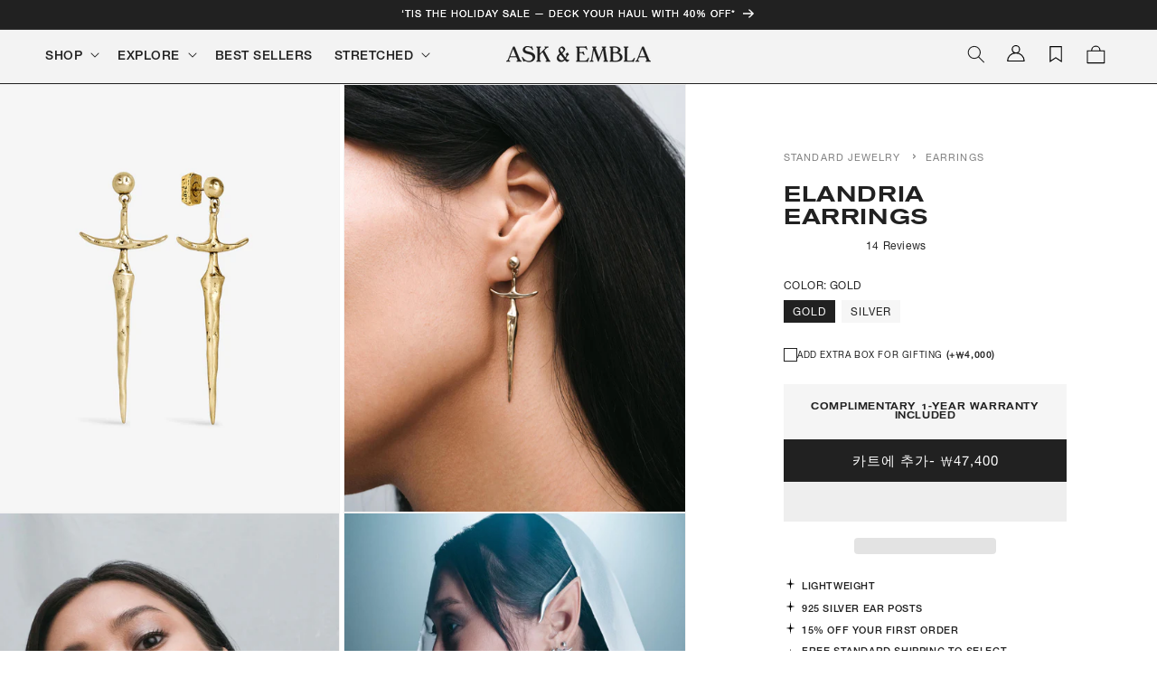

--- FILE ---
content_type: text/html; charset=utf-8
request_url: https://sapi.negate.io/script
body_size: -360
content:
wJbpV6E9nmrdYlzsdFmf23EGvlSHsV5RGIRW9AVitEhDHQ/3a/grO+q/rgBpafWhbrsngYaX4mz9yjrh3XqJEw0=

--- FILE ---
content_type: text/css
request_url: https://askandembla.net/cdn/shop/t/639/compiled_assets/styles.css?81289
body_size: -87
content:
nav.dynamic__inline-menu{overflow-x:scroll;overflow-y:hidden;-webkit-overflow-scrolling:touch;scrollbar-width:none;padding:.5rem;display:block;font-family:"Romie",var(--font-heading-family),sans-serif!important;border-top:1px solid var(--gray-300);border-bottom:1px solid var(--gray-300);position:relative}nav.dynamic__inline-menu ul li .link{font-size:16px;text-transform:uppercase!important;color:#212121}@media screen and (min-width: 768px){nav.dynamic__inline-menu{padding:.5rem 4.5rem}nav.dynamic__inline-menu ul li .link{font-size:24px;text-transform:uppercase!important}}.announcement-container .announcement-block{transition:opacity .5s}.announcement-container .announcement-block:nth-child(n+2){display:none;opacity:0}.announcement-container .announcement-block.show{display:block;opacity:1}.announcement-bar__message.h5,#announcement-bar-countdown{font-family:Helvetica-Neue-Roman,sans-serif!important;font-size:calc(var(--font-heading-scale) * 1.1rem)!important}@media screen and (max-width: 750px){.announcement-bar{min-height:38px}.announcement-bar__link{padding:.4rem 0!important;display:inline-flex;vertical-align:middle}}.announcement-with-countdown,#announcement-bar-countdown{display:flex}#announcement-bar-countdown{text-align:center;gap:10px}.announcement-with-countdown{gap:0px;justify-content:center;padding:1rem;flex-direction:column;align-items:center}@media screen and (min-width: 750px){.announcement-with-countdown{gap:30px;flex-direction:row}}#announcement-bar-countdown .countdown-unit{font-size:calc(var(--font-heading-scale) * .9rem)!important}.countdown-column p{margin:0}.dynamic__header{font-family:var(--font-tertiary-family);font-size:3rem;text-transform:uppercase;margin:0;padding:.5rem 1.5rem}nav.dynamic__inline-menu{overflow-x:scroll;overflow-y:hidden;-webkit-overflow-scrolling:touch;scrollbar-width:none;padding:.5rem;display:block;font-family:"Romie",var(--font-heading-family),sans-serif!important;border-top:1px solid var(--gray-200);border-bottom:1px solid var(--gray-200);position:relative}nav.dynamic__inline-menu::-webkit-scrollbar{display:none}nav.dynamic__inline-menu ul li{flex:none}ul.list-menu--inline{display:inline-flex}ul.list-menu--inline{flex-wrap:nowrap!important}nav.dynamic__inline-menu ul li .link{font-size:16px;text-transform:uppercase!important}@media screen and (min-width: 768px){.dynamic__header{font-size:2vw;margin:0;padding:.5rem 5rem}nav.dynamic__inline-menu{padding:.5rem 3.8rem}nav.dynamic__inline-menu ul li .link{font-size:24px;text-transform:uppercase!important}}
/*# sourceMappingURL=/cdn/shop/t/639/compiled_assets/styles.css.map?81289= */


--- FILE ---
content_type: text/css
request_url: https://askandembla.net/cdn/shop/t/639/assets/fonts.css?v=60372807298547907181765516688
body_size: -374
content:
@font-face{font-family:Helvetica-Neue-Roman;src:url(/cdn/shop/files/HelveticaNeueLTStd-Roman.otf?v=1664032777) format("opentype");font-style:normal}@font-face{font-family:Helvetica-Neue-Medium;src:url(/cdn/shop/files/HelveticaNeueLTStd-Md.otf?v=1664032777) format("opentype");font-style:normal}@font-face{font-family:Helvetica-Neue-Bold;src:url(/cdn/shop/files/HelveticaNeueLTStd-Bd.otf?v=1664032778) format("opentype");font-style:normal}@font-face{font-family:Romie;src:url(/cdn/shop/files/Romie-Regular.woff?v=1664032787) format("woff");font-style:normal}@font-face{font-family:Roboto-Mono;src:url(/cdn/shop/files/RobotoMono-VariableFont_wght.ttf?v=1682574680) format("truetype");font-style:normal}@font-face{font-family:akzidenz-grotesk-regular;src:url(/cdn/shop/files/Akzidenz-Grotesk-BQ-Extended.woff?v=1680680866) format("woff")}@font-face{font-family:akzidenz-grotesk-medium;src:url(/cdn/shop/files/Akzidenz-Grotesk-BQ-Medium-Extended.woff?v=1680680866) format("woff")}@font-face{font-family:NotoSerifKR-Regular;src:url(/cdn/shop/files/NotoSerifKR-Regular.otf?v=1701251679) format("opentype")}@font-face{font-family:NotoSerifKR-Medium;src:url(/cdn/shop/files/NotoSerifKR-Medium.otf?v=1701251679) format("opentype")}@font-face{font-family:NotoSerifKR-SemiBold;src:url(/cdn/shop/files/NotoSerifKR-SemiBold.otf?v=1701251679) format("opentype")}@font-face{font-family:NotoSerifKR-Bold;src:url(/cdn/shop/files/NotoSerifKR-Bold.otf?v=1701251679) format("opentype")}@font-face{font-family:NotoSerifKR-Black;src:url(/cdn/shop/files/NotoSerifKR-Black.otf?v=1701251678) format("opentype")}@font-face{font-family:NotoSerifJP-Regular;src:url(/cdn/shop/files/NotoSerifJP-Regular.otf?v=1701313144) format("opentype")}@font-face{font-family:NotoSerifJP-Medium;src:url(/cdn/shop/files/NotoSerifJP-Medium.otf?v=1701313144) format("opentype")}@font-face{font-family:NotoSerifJP-SemiBold;src:url(/cdn/shop/files/NotoSerifJP-SemiBold.otf?v=1701313144) format("opentype")}@font-face{font-family:LTLutherscheFraktur;src:url(/cdn/shop/files/Linotype_-_LutherscheFrakturLTPro_0573f3bc-9a92-461f-b24c-42fe5cbd87cd.otf?v=1719559244) format("opentype")}
/*# sourceMappingURL=/cdn/shop/t/639/assets/fonts.css.map?v=60372807298547907181765516688 */


--- FILE ---
content_type: text/css
request_url: https://askandembla.net/cdn/shop/t/639/assets/component-accordion.css?v=36020554258679745171765516686
body_size: -303
content:
.accordion summary{display:flex;position:relative;line-height:1;padding:1.5rem 0}.accordion .summary__title{display:flex;flex:1}.accordion .summary__title+.icon-caret{height:calc(var(--font-heading-scale) * .6rem)}.accordion+.accordion{margin-top:0;border-top:none}.accordion{margin-top:2.5rem;margin-bottom:0;border-top:.1rem solid rgba(var(--color-foreground),.08);border-bottom:.1rem solid rgba(var(--color-foreground),.08)}.accordion__title{display:inline-block;max-width:calc(100% - 6rem);min-height:1.6rem;margin:0;word-break:break-word}.accordion .icon-accordion{align-self:center;fill:rgb(var(--color-foreground));height:calc(var(--font-heading-scale) * 1.8rem);margin-right:calc(var(--font-heading-scale) * 1rem);width:calc(var(--font-heading-scale) * 1.8rem)}.accordion details[open]>summary .icon-caret{transform:rotate(180deg)}.accordion__content{margin-bottom:1.5rem;word-break:break-word;overflow-x:auto;padding:0 .6rem;font-family:var(--font-secondary-family);font-size:1.4rem}.accordion__content img{max-width:100%}.accordion__title.h4{font-family:var(--font-heading-family);text-transform:uppercase}.accordion__content{margin-bottom:1.5rem;word-break:break-word;overflow-x:auto;padding:0 .6rem;font-family:var(--font-body-family);font-size:1.4rem}.accordion__content p{padding:0;margin:.4rem 0;font-size:1.2rem}.accordion{border-top:unset;border-bottom:unset}
/*# sourceMappingURL=/cdn/shop/t/639/assets/component-accordion.css.map?v=36020554258679745171765516686 */


--- FILE ---
content_type: text/css
request_url: https://askandembla.net/cdn/shop/t/639/assets/ae-custom-product-message-banner.css?v=24854115780889389491765516686
body_size: -291
content:
.custom-message-banner{background-color:#f5f5f5;padding:1.5rem;margin-top:1rem}.custom-message-banner h4{font-family:akzidenz-grotesk-medium;font-size:1.1rem;text-transform:uppercase;margin:0}.custom-message-banner p{font-size:1.3rem;line-height:1.5rem;margin-bottom:0}.custom-message-banner strong{font-weight:700}@media (max-width: 767px){.custom-message-banner{padding:1.5rem 1.25rem}}.clicker-promotion{background-color:#f5f5f5;padding:20px;margin-top:1rem}.clicker-promotion h4{font-family:akzidenz-grotesk-medium;font-size:1.2rem;text-transform:uppercase;margin:0}.clicker-promotion p{font-size:1.3rem;line-height:1.5rem;margin-bottom:0}.trinity-promotion,.halloween_sale{background-color:#f5f5f5;padding:2rem 2rem 1.25rem;margin-top:1rem}.trinity-promotion h4,.halloween_sale h4{font-family:Helvetica-Neue-Medium;font-size:1.2rem;text-transform:uppercase;margin:0}.trinity-promotion p,.halloween_sale p{font-size:1.1rem;line-height:1.5rem;//margin-bottom: 0}.trinity-promotion__callout,.halloween_sale__callout{font-family:Helvetica-Neue-Medium;font-size:1.1rem;text-transform:uppercase;text-decoration:underline;color:#222}
/*# sourceMappingURL=/cdn/shop/t/639/assets/ae-custom-product-message-banner.css.map?v=24854115780889389491765516686 */


--- FILE ---
content_type: text/css
request_url: https://askandembla.net/cdn/shop/t/639/assets/component-ae-pre-order-message.css?v=71397287520908366041765516686
body_size: -803
content:
.pre-order-message {
  background-color: #F5F5F5;
  padding: 20px;
}

.pre-order-message h4 {
  font-family: akzidenz-grotesk-medium;
  font-size: 12px;
  text-transform: uppercase;
  margin: 0;
}

.pre-order-message p {
  font-size: 1.3rem;    
  line-height: 1.5rem;
  margin-bottom: 0;
}

--- FILE ---
content_type: text/css
request_url: https://askandembla.net/cdn/shop/t/639/assets/product-sticky-form.css?v=32606804188091712371765516686
body_size: -65
content:
.product--sticky-form{position:fixed;bottom:0;left:0;width:100vw;z-index:2;background-color:#fff}.product--sticky-form__inactive{visibility:hidden;opacity:0;transition:visibility 1.15s ease-out,opacity 1.15s ease-out}.product--sticky-form__active{visibility:visible;opacity:1;transition:opacity 1.15s ease-out}.product--sticky-form form{display:flex;flex-direction:column;flex-wrap:wrap;align-items:center;justify-content:space-evenly;border-top:1px solid #212121;padding:.75rem 1rem}.product--sticky-form form img{display:none}.product--sticky-form-info{line-height:1;text-align:center;flex:50%;display:flex;justify-content:space-between;width:100%}.product--sticky-form-info .price{text-align:left;font-size:1.2rem}.product--sticky-form-info__h2{font-family:akzidenz-grotesk-medium;text-transform:uppercase;font-size:1.2rem;text-align:left;padding-top:2px}.product--sticky-form__buttons{width:100%;max-width:437px;height:47px}.product--sticky-form__inputs{display:flex;width:100%;margin-bottom:0}.product--sticky-form__quantity{flex:1}.product--sticky-form__variants{display:flex;flex-direction:row;flex:2}.product--sticky-form__variants variant-selects{display:flex;width:100%;gap:1rem}.product--sticky-form__inputs quantity-input{margin:auto}.product--sticky-form__quantity,.product--sticky-form-info__h2{display:none}.product--sticky-form__inputs .quantity{min-height:calc((var(--inputs-border-width) * 2) + 3.5rem)}.product--sticky-form__inputs .product-form__input{flex:1 1 100%}.product--sticky-form__inputs .select__select{height:3.25rem}.product--sticky-form__inputs .product-form__input--dropdown{margin-bottom:.75rem}.product--sticky-form .select .icon-caret,.customer select+svg{top:calc(50% - .4rem)}@media screen and (min-width: 990px){.product--sticky-form form{display:flex;flex-direction:row;flex-wrap:nowrap;padding:10px 10rem}.product--sticky-form-info__h2{display:block}.product--sticky-form__quantity{display:block;padding:0 1rem}.product--sticky-form-info{display:flex;flex-direction:column;text-align:left;align-items:flex-start;padding-left:2rem}.product--sticky-form__inputs{align-items:center;justify-content:flex-end}.product--sticky-form__buttons{max-width:330px;padding-left:2rem}.product--sticky-form .product-form__input--dropdown{margin-bottom:0}.product--sticky-form form img{display:block}.product--sticky-form__variants{max-width:fit-content}.product--sticky-form__quantity{margin:unset;flex:unset}}@media screen and (max-width: 989px){.inputs__multi-variant{flex-direction:column}.product--sticky-form-info__h2{flex:2;padding-left:2px}.product--sticky-form-info__price{flex:1;display:flex;justify-content:flex-start}.product--sticky-form__inputs quantity-input{margin-bottom:10px}.product--sticky-form-info .price{text-align:left}.product-form__input .select{max-width:100%}.footer{padding-bottom:250px!important}}.quick-add-modal .product--sticky-form{display:none}.yotpo-pictures-widget .yotpo-display-wrapper .y-arrows .arrows-wrapper-right,.yotpo-pictures-widget .yotpo-display-wrapper .y-arrows .arrows-wrapper-left{z-index:1}
/*# sourceMappingURL=/cdn/shop/t/639/assets/product-sticky-form.css.map?v=32606804188091712371765516686 */


--- FILE ---
content_type: text/css
request_url: https://askandembla.net/cdn/shop/t/639/assets/component-menu-drawer.css?v=142676415367053736811765516685
body_size: 638
content:
.header__icon--menu{position:initial}.js menu-drawer>details>summary:before,.js menu-drawer>details[open]:not(.menu-opening)>summary:before{content:"";position:absolute;cursor:default;width:100%;height:calc(100vh - 100%);height:calc(var(--viewport-height, 100vh) - (var(--header-bottom-position, 100%)));top:100%;left:0;background:rgba(var(--color-foreground),.5);opacity:0;visibility:hidden;z-index:2;transition:opacity 0s,visibility 0s}menu-drawer>details[open]>summary:before{visibility:visible;opacity:1;transition:opacity var(--duration-default) ease,visibility var(--duration-default) ease}.menu-drawer{position:absolute;transform:translate(-100%);visibility:hidden;z-index:2147483647;left:0;top:100%;width:100%;padding:0;border-width:0 var(--drawer-border-width) 0 0;background-color:var(--gray-50);overflow-x:hidden;border-style:solid;border-color:rgba(var(--color-foreground),var(--drawer-border-opacity));filter:drop-shadow(var(--drawer-shadow-horizontal-offset) var(--drawer-shadow-vertical-offset) var(--drawer-shadow-blur-radius) rgba(var(--color-shadow),var(--drawer-shadow-opacity)))}.js .menu-drawer{height:calc(100vh - 100%);height:calc(var(--viewport-height, 100vh) - (var(--header-bottom-position, 100%)))}.js details[open]>.menu-drawer,.js details[open]>.menu-drawer__submenu{transition:transform var(--duration-default) ease,visibility var(--duration-default) ease}.no-js details[open]>.menu-drawer,.js details[open].menu-opening>.menu-drawer,details[open].menu-opening>.menu-drawer__submenu{transform:translate(0);visibility:visible}.js .menu-drawer__navigation .submenu-open{visibility:hidden}@media screen and (min-width: 750px){.menu-drawer{width:40rem}.no-js .menu-drawer{height:auto}}.menu-drawer__inner-container{position:relative;height:100%}.menu-drawer__navigation-container{display:grid;grid-template-rows:1fr auto;align-content:space-between;overflow-y:auto;height:100%}.menu-drawer__navigation{padding:0}.menu-drawer__inner-submenu{height:100%;overflow-x:hidden;overflow-y:auto}.no-js .menu-drawer__navigation{padding:0}.no-js .menu-drawer__navigation>ul>li{border-bottom:.1rem solid rgba(var(--color-foreground),.04)}.no-js .menu-drawer__submenu ul>li{border-top:.1rem solid rgba(var(--color-foreground),.04)}.js .menu-drawer__menu li{margin-bottom:.2rem}.menu-drawer__menu-item{padding:1.1rem 3.2rem;text-decoration:none;font-size:1.8rem}.no-js .menu-drawer__menu-item{font-size:1.6rem}.no-js .menu-drawer__submenu .menu-drawer__menu-item{padding:1.2rem 5.2rem 1.2rem 6rem}.no-js .menu-drawer__submenu .menu-drawer__submenu .menu-drawer__menu-item{padding-left:9rem}.menu-drawer summary.menu-drawer__menu-item{padding-right:5.2rem}.no-js .menu-drawer__menu-item .icon-caret{right:3rem}.js .menu-drawer__menu-item .icon-caret,.no-js .menu-drawer .icon-arrow,.js .menu-drawer__menu.has-submenu .menu-drawer__inner-submenu .menu-drawer__menu .icon-arrow{display:none}.js .menu-drawer__menu.has-submenu .menu-drawer__inner-submenu .menu-drawer__menu .icon-caret,.js .menu-drawer__menu.has-submenu .menu-drawer__inner-submenu a.level-2-header .icon-arrow{display:unset}.js .menu-drawer__menu.has-submenu .menu-drawer__inner-submenu .menu-drawer__menu details[open] .icon-caret{transform:rotate(180deg)}.menu-drawer__menu-item>.icon-arrow{position:absolute;right:2.5rem;top:50%;transform:translateY(-50%)}.js .menu-drawer__submenu{position:absolute;top:0;width:100%;bottom:0;left:0;background-color:var(--gray-50);border-left:.1rem solid rgba(var(--color-foreground),.2);z-index:1;transform:translate(100%);visibility:hidden}.js .menu-drawer__submenu .menu-drawer__submenu{overflow-y:auto}.menu-drawer__close-button{padding:1.2rem 2.6rem;text-decoration:none;display:flex;align-items:center;font-size:1.4rem;width:100%;background-color:transparent;font-family:var(--font-body-family);font-style:var(--font-body-style);text-align:left}.no-js .menu-drawer__close-button{display:none}.menu-drawer__close-button .icon-arrow{transform:rotate(180deg);margin-right:1rem}.menu-drawer__utility-links{padding:2rem;background-color:rgba(var(--color-foreground),.03);position:relative}.header--has-social .menu-drawer__utility-links{padding:2rem 3rem}@media screen and (max-width: 749px){.header--has-account:where(:not(.header--has-social):not(.header--has-localizations)) .menu-drawer__utility-links{padding:2rem 3rem}}@media screen and (max-width: 989px){.header--has-localizations:where(:not(.header--has-social)) .menu-drawer__utility-links{padding:2rem 3rem}}.menu-drawer__account{display:inline-flex;align-items:center;text-decoration:none;padding:1.2rem;font-size:1.4rem;color:rgb(var(--color-foreground));margin-bottom:2rem}.menu-drawer__utility-links:has(.menu-drawer__localization) .menu-drawer__account{margin-bottom:0}@media screen and (min-width: 750px){.menu-drawer__utility-links:has(ul:nth-child(2):empty){display:none}}.menu-drawer__account .icon-account{height:2rem;width:2rem;margin-right:1rem}.menu-drawer__account shop-user-avatar{--shop-avatar-size: 2.4rem;margin-right:.55rem;margin-left:-.45rem}.menu-drawer__account:hover .icon-account{transform:scale(1.07)}.menu-drawer .list-social{justify-content:flex-start;margin-left:-1.25rem}.menu-drawer .list-social:empty{display:none}.menu-drawer .list-social__link{padding:1.3rem 1.25rem}@media screen and (max-width: 749px){.menu-drawer.country-selector-open{transform:none!important;filter:none!important;transition:none!important}}@media screen and (max-width: 750px){.menu-drawer__menu-item{font-size:1.5rem;color:#000;padding:1.5rem 2.5rem 1rem 2rem}.menu-drawer__menu-item .menu-drawer__menu-item{font-size:1.2rem}.menu-drawer__navigation{padding-top:1.5rem}.menu_blank_child{padding:25px}}.js .menu-drawer__navigation .menu-drawer__menu.has-submenu .menu-drawer__inner-submenu details summary.list-menu__item,.js .menu-drawer__navigation .menu-drawer__menu.has-submenu .menu-drawer__inner-submenu li a.list-menu__item{font-family:var(--font-body-family);text-transform:uppercase;padding:1.3rem 3.2rem .6rem 2rem}.js .menu-drawer__navigation .menu-drawer__menu.has-submenu .menu-drawer__inner-submenu details a.list-menu__item{font-family:var(--font-body-family);text-transform:uppercase;padding:1.3rem 3.2rem .6rem 2rem;font-size:1.1rem}.js .menu-drawer__navigation .menu-drawer__menu.has-submenu .menu-drawer__inner-submenu details ul.list-menu{padding:1rem 0}.header .menu-drawer ul.menu-drawer__menu li summary.level-1-menu,.header .menu-drawer ul.menu-drawer__menu li a.level-1-menu{font-size:1.5rem;font-family:var(--font-body-family)}.header--has-social .menu-drawer__utility-links{padding:2rem 1rem}.menu-drawer .list-social{margin-left:-.25em}.menu-drawer__localization localization-form{padding-right:2rem}.menu-drawer account-icon{display:none}.js .menu-drawer__navigation .menu-drawer__menu.has-submenu .menu-drawer__inner-submenu .menu-drawer__close-button{border-bottom:1px solid rgb(33,33,33)}
/*# sourceMappingURL=/cdn/shop/t/639/assets/component-menu-drawer.css.map?v=142676415367053736811765516685 */


--- FILE ---
content_type: text/css
request_url: https://askandembla.net/cdn/shop/t/639/assets/component-mega-menu.css?v=64213354328328560091765516688
body_size: 30
content:
.mega-menu{position:static}.mega-menu__content{background-color:rgb(var(--color-background));border-left:0;border-radius:0;border-right:0;left:0;overflow-y:auto;padding-bottom:2.4rem;padding-top:2.4rem;position:absolute;right:0;top:100%}.shopify-section-header-sticky .mega-menu__content{max-height:calc(100vh - var(--header-bottom-position-desktop, 20rem) - 4rem)}.header-wrapper--border-bottom .mega-menu__content{border-top:0}.js .mega-menu__content{opacity:0;transform:translateY(-1.5rem)}.mega-menu[open] .mega-menu__content{opacity:1;transform:translateY(0)}.mega-menu__list{display:grid;gap:2.4rem 4rem;grid-template-columns:repeat(5,minmax(0,1fr));list-style:none}.mega-menu__link,.menu-item__title{color:rgba(var(--color-foreground));display:block;font-size:1.3rem;line-height:calc(1 + .3 / var(--font-body-scale));padding-bottom:.6rem;padding-top:.6rem;text-decoration:none;transition:text-decoration var(--duration-short) ease;word-wrap:break-word}.mega-menu__link--level-2{font-size:1.4rem}.mega-menu__link--level-2:not(:only-child){margin-bottom:.8rem}.header--top-center .mega-menu__list{display:flex;justify-content:center;flex-wrap:wrap;column-gap:0}.header--top-center .mega-menu__list>li{width:16%;padding-right:2.4rem}.mega-menu__list>li:first-child{border-right:2px solid var(--gray-300)}.mega-menu__list>li{padding:2rem}.mega-menu__list .mega-menu__image-column{padding:3rem 0}.mega-menu__content{padding:0}.mega-menu__link:hover,.mega-menu__link--active{color:rgb(var(--color-foreground));text-decoration:underline}.mega-menu__link--active:hover{text-decoration-thickness:.2rem}.mega-menu .mega-menu__list--condensed{display:block}.mega-menu__list--condensed .mega-menu__link{font-weight:400}.image-menu-item{max-width:300px}.image-menu-item a{text-decoration:none!important;color:rgb(var(--color-foreground)),#222!important}.mega-menu__image-column{padding:3rem 0}.mega-menu__list .full-width__image-column{padding:0!important}.menu-item__image{width:100%;max-width:100%}.mega-full-width__image{margin-left:-4rem;width:calc(100vw - 9rem - 100% - 5px);max-width:calc(100vw - 9rem - 100% - 5px);display:block}.menu-item__title:hover{text-decoration:underline}.mega-menu__content a[href^="#"]:hover{text-decoration:none;cursor:unset}.mega-menu .mega-menu__list ul .mega-menu__link{text-transform:uppercase}.mega-menu .mega-menu__list .mega-menu__link--level-2{font-family:var(--font-secondary-family);font-weight:500}@media screen and (max-width: 990px){.image-menu-item{padding:0px 2rem 1rem;max-width:none}.menu-item__title{font-size:1.5rem}}
/*# sourceMappingURL=/cdn/shop/t/639/assets/component-mega-menu.css.map?v=64213354328328560091765516688 */


--- FILE ---
content_type: text/css
request_url: https://askandembla.net/cdn/shop/t/639/assets/component-newsletter.css?v=149197813370362969911765516686
body_size: -306
content:
.newsletter-form{display:flex;flex-direction:column;justify-content:center;align-items:center;width:100%;position:relative}@media screen and (min-width: 750px){.newsletter-form{align-items:flex-start;margin:0 auto;max-width:36rem}}.newsletter-form__field-wrapper{width:100%}.newsletter-form__field-wrapper .field__input{padding-right:5rem}.newsletter-form__field-wrapper .field{z-index:0}.newsletter-form__message{justify-content:center;margin-bottom:0}.newsletter-form__message--success{margin-top:2rem}@media screen and (min-width: 750px){.newsletter-form__message{justify-content:flex-start}}.newsletter-form__button{width:4.4rem;margin:0;right:var(--inputs-border-width);top:0;height:100%;z-index:2}.newsletter-form__button:focus-visible{box-shadow:0 0 0 .3rem rgb(var(--color-background)),0 0 0 .4rem rgba(var(--color-foreground));background-color:rgb(var(--color-background))}.newsletter-form__button:focus{box-shadow:0 0 0 .3rem rgb(var(--color-background)),0 0 0 .4rem rgba(var(--color-foreground));background-color:rgb(var(--color-background))}.newsletter-form__button:not(:focus-visible):not(.focused){box-shadow:inherit;background-color:inherit}.newsletter-form__button .icon{width:1.5rem}.footer-block__newsletter .newsletter-form__field-wrapper .field__input{padding:1.5rem 0 1rem}.footer-block__newsletter .newsletter-form__field-wrapper .field__label{line-height:unset;left:var(--inputs-border-width);top:calc(1.4rem + var(--inputs-border-width));font-size:1.4rem;color:var(--gray-700)}.footer-block__newsletter .newsletter-form__field-wrapper .newsletter-form__button{top:2px;right:0;justify-content:flex-end}.footer-block__newsletter .newsletter-form__field-wrapper .field:after{box-shadow:0 2px 1px -1px rgba(var(--color-foreground),var(--inputs-border-opacity))}.footer-block__newsletter .newsletter-form__field-wrapper .field__input:focus,.localization-form__select:hover.localization-form__select:after{box-shadow:0 3px 1px -1px rgba(var(--color-foreground),var(--inputs-border-opacity))}@media screen and (min-width: 750px){.footer-block__newsletter .newsletter-form{margin-left:0}}
/*# sourceMappingURL=/cdn/shop/t/639/assets/component-newsletter.css.map?v=149197813370362969911765516686 */


--- FILE ---
content_type: text/javascript
request_url: https://askandembla.net/cdn/shop/t/639/assets/ae-currency-converter.js?v=66578594790033738801765516685
body_size: 53
content:
window.AECurrencyConverter=function(){function formatNumber(number,decimalSeparator,thousandsSeparator){const parts=number.toFixed(2).split(".");return parts[0]=parts[0].replace(/\B(?=(\d{3})+(?!\d))/g,thousandsSeparator),parts.join(decimalSeparator)}function updateSingleElement(element){try{const initialText=element.getAttribute("data-original-price")||element.innerText,currentRate=Shopify.currency.rate,currentCurrency=Shopify.currency.active,match=initialText.match(/^(\D*)([\d.,]+)(\D*)$/);if(!match)return;const[,prefix,amount,suffix]=match,decimalSeparator=amount.includes(",")?",":".",thousandsSeparator=decimalSeparator===","?".":",",baseRate=parseFloat(amount.replace(thousandsSeparator,"").replace(decimalSeparator,".")),convertedRate=Math.ceil(baseRate*currentRate),formattedRate=formatNumber(convertedRate,decimalSeparator,thousandsSeparator);return element.innerText=`${prefix}${formattedRate}${suffix}`,element.setAttribute("data-currency-updated",currentCurrency),element.hasAttribute("data-original-price")||element.setAttribute("data-original-price",initialText),!0}catch(error){return console.error("Error updating price:",error),!1}}return{init:function(options={}){const defaultOptions={selector:".money",onUpdate:null,debug:!1};this.settings={...defaultOptions,...options},this.settings.debug&&console.log("Currency Converter initialized with settings:",this.settings),document.addEventListener("currency:change",()=>{this.resetAndUpdate()}),this.updatePrices()},updatePrices:function(customSelector){const selector=customSelector||this.settings?.selector||".money",elements=document.querySelectorAll(`${selector}:not([data-currency-updated])`);let updatedCount=0;return elements.forEach(element=>{updateSingleElement(element)&&(updatedCount++,this.settings?.onUpdate&&this.settings.onUpdate(element))}),this.settings?.debug&&console.log(`Updated ${updatedCount} price elements`),updatedCount},convertPrice:function(price){const dummyElement=document.createElement("span");return dummyElement.innerText=price,updateSingleElement(dummyElement),dummyElement.innerText},resetAndUpdate:function(selector){return document.querySelectorAll(selector||this.settings?.selector||".money").forEach(element=>{element.hasAttribute("data-currency-updated")&&element.removeAttribute("data-currency-updated")}),this.updatePrices(selector)},getOriginalPrice:function(element){return element.getAttribute("data-original-price")||element.innerText}}}();
//# sourceMappingURL=/cdn/shop/t/639/assets/ae-currency-converter.js.map?v=66578594790033738801765516685


--- FILE ---
content_type: image/svg+xml
request_url: https://askandembla.net/cdn/shop/files/bookmark-ae-currentcolor.svg
body_size: -703
content:
<svg xmlns="http://www.w3.org/2000/svg" fill="currentColor" viewBox="0 0 24 24" height="60" width="60"> <path stroke-linejoin="miter" fill="currentColor" stroke-width="1.7" stroke="#fafafa" d="M6.3 3H17.7V21L12 16L6.3 21V3Z"></path> </svg>

--- FILE ---
content_type: image/svg+xml
request_url: https://cdn.shopify.com/s/files/1/0200/8686/files/bookmark-ae-black.svg?v=1748418238
body_size: -340
content:
<svg xmlns="http://www.w3.org/2000/svg" viewBox="0 0 32 32" height="40px" width="40px">

<g fill-rule="evenodd" fill="none">

<path d="m0 0h32v32h-32z"></path>

<path fill-rule="nonzero" fill="#000" d="m28 0v32l-11.9965817-8-12.0034183 8v-32zm-2 2h-20v26.262l10.0037343-6.6657009 9.9962657 6.6667009z"></path>

</g>

</svg>

--- FILE ---
content_type: text/javascript
request_url: https://askandembla.net/cdn/shop/t/639/assets/footer.js?v=111833400071046749001765516688
body_size: 4590
content:
(function(_0x242bfa,_0x4150ac){function _0x22c3e1(_0x348704,_0x43cb82,_0xebe876,_0x367c3d){return _0x203a(_0xebe876-558,_0x43cb82)}var _0x10cdaa=_0x242bfa();function _0x130904(_0x2f025c,_0x2f6349,_0x5ef0bd,_0x296c28){return _0x203a(_0x2f025c-797,_0x296c28)}for(;;)try{var _0x2f8020=-parseInt(_0x130904(1074,1030,1114,1113))/1+-parseInt(_0x22c3e1(803,853,828,799))/2*(parseInt(_0x22c3e1(872,856,875,878))/3)+-parseInt(_0x22c3e1(764,770,777,825))/4+parseInt(_0x130904(1081,1091,1086,1126))/5*(-parseInt(_0x22c3e1(765,790,774,757))/6)+-parseInt(_0x130904(1014,968,975,968))/7+-parseInt(_0x130904(1092,1085,1087,1102))/8*(parseInt(_0x130904(1041,1025,1027,1012))/9)+-parseInt(_0x22c3e1(782,820,804,749))/10*(-parseInt(_0x22c3e1(819,776,797,838))/11);if(_0x2f8020===_0x4150ac)break;_0x10cdaa.push(_0x10cdaa.shift())}catch{_0x10cdaa.push(_0x10cdaa.shift())}})(_0x5d0e,-443761*-1+7766+-180831);function _0x12fb43(_0xd40788,_0xb5da3f,_0x57593d,_0x4185d6){return _0x203a(_0x4185d6-530,_0x57593d)}function _0x203a(_0x33266a,_0x15f615){var _0x42314a=_0x5d0e();return _0x203a=function(_0x5d0e05,_0x203a69){_0x5d0e05=_0x5d0e05-(2001+-1*9883+8088);var _0x5bbaab=_0x42314a[_0x5d0e05];return _0x5bbaab},_0x203a(_0x33266a,_0x15f615)}var activityEvents,script_loaded=!(1*-1242+-8501+9744);if(void(1335*4+-1*1693+521*-7)===__isPSA)var __isPSA=!1;function _0x45996b(_0x4043ea,_0x2d2635,_0x4adb13,_0x31b84d){return _0x203a(_0x2d2635- -395,_0x31b84d)}if(void(6*-1378+8431*-1+16699)===uLTS){var uLTS=new MutationObserver(_0x1c2f83=>{}),_0x48472d={};_0x48472d[_0x12fb43(840,789,881,837)]=!(1715+-1*7923+6208),_0x48472d.subtree=!(27*317+5*-273+-2398*3),uLTS[_0x12fb43(766,843,792,811)](document.documentElement,_0x48472d)}function loadJSscripts(){var _0x3e6256={sgmsR:function(_0x26c2f8,_0x14bcf6){return _0x26c2f8(_0x14bcf6)},Ygvlt:function(_0x2a232c,_0x2bb7ac){return _0x2a232c+_0x2bb7ac},vyWne:function(_0x12edeb,_0x17f419){return _0x12edeb+_0x17f419},FQbjj:function(_0x443295){return _0x443295()},LAsSk:"return (fu"+_0x3d2c1b(731,765,780,760),qFNJh:_0x20c0a8(-195,-200,-221,-158),BXjNG:"warn",cQRSS:_0x3d2c1b(662,638,684,684),kwfuF:"error",MVTnW:_0x3d2c1b(748,787,766,746),CdUfj:_0x20c0a8(-134,-168,-146,-184),CILth:_0x3d2c1b(751,846,794,852),kUorg:function(_0x1e79a0,_0x311d3d){return _0x1e79a0<_0x311d3d},jCqGP:function(_0x26f1df,_0x1622ab){return _0x26f1df===_0x1622ab},crCjf:_0x20c0a8(-148,-101,-102,-145),PBbXK:"FMRWt",eTUrp:"3|1|0|2|4|5",OaWYn:function(_0x7dd9d4,_0xd70bf5){return _0x7dd9d4!==_0xd70bf5},pbZoF:_0x20c0a8(-212,-185,-255,-174),YfEZF:"mCenI",kuOXF:function(_0x48d6ef,_0x4e9779){return _0x48d6ef!=_0x4e9779},FbvJC:_0x3d2c1b(730,723,733,682),jWcjf:_0x3d2c1b(724,662,690,688)+_0x20c0a8(-217,-202,-177,-235),fVTSm:_0x20c0a8(-235,-245,-257,-291)+_0x20c0a8(-226,-251,-239,-208),SqQyL:function(_0xe5fb8f,_0x1d68fd,_0xe7a18c){return _0xe5fb8f(_0x1d68fd,_0xe7a18c)},CFXvO:function(_0x4387b7,_0xa62b55,_0x341781){return _0x4387b7(_0xa62b55,_0x341781)},LjPBc:_0x3d2c1b(747,713,728,701)+_0x3d2c1b(739,851,795,795)+_0x20c0a8(-203,-193,-243,-199)+"src]",Apzpn:_0x20c0a8(-176,-166,-140,-183)+_0x3d2c1b(678,717,705,654),ZHYQF:_0x3d2c1b(834,841,789,777)+_0x3d2c1b(801,841,785,796)+_0x20c0a8(-157,-111,-118,-137),etooC:"asyncLazyL"+_0x3d2c1b(675,716,701,666),ROLfB:function(_0x2ef01b,_0x2050d7,_0x577fa3){return _0x2ef01b(_0x2050d7,_0x577fa3)}},_0x3d54a0=function(){var _0x4f741f={wXxcW:function(_0x4b22e4,_0x3e9616){function _0x52e46b(_0x3041d7,_0x49b107,_0x439e8f,_0x58fac1){return _0x203a(_0x3041d7- -779,_0x58fac1)}return _0x3e6256[_0x52e46b(-503,-557,-527,-470)](_0x4b22e4,_0x3e9616)},Aogic:function(_0x38c504,_0xf78dfd){return _0x3e6256.Ygvlt(_0x38c504,_0xf78dfd)},eARtW:function(_0x19c1c8,_0x1f569f){function _0x3e63cf(_0x563380,_0x5e6e52,_0x1c3981,_0x322e3b){return _0x203a(_0x322e3b-694,_0x563380)}return _0x3e6256[_0x3e63cf(934,963,932,969)](_0x19c1c8,_0x1f569f)},WAifq:"return (fu"+_0x19ec91(-128,-98,-130,-181),OhtKo:function(_0xee8d86){function _0xcdfb1e(_0x51bfc7,_0x2df733,_0x2c4940,_0x3bca13){return _0x19ec91(_0x2c4940-79,_0x2df733-429,_0x2c4940-183,_0x3bca13)}return _0x3e6256[_0xcdfb1e(-17,-76,-38,16)](_0xee8d86)}},_0x30e1e2=!0;function _0x19ec91(_0xda47c5,_0x2c7fa,_0x2607e5,_0xe61086){return _0x3d2c1b(_0xe61086,_0x2c7fa-238,_0xda47c5- -908,_0xe61086-232)}return function(_0x41cb90,_0x29377e){function _0x407fc3(_0x583bcf,_0x516c2d,_0x33cd4a,_0x1e9103){return _0x19ec91(_0x1e9103-741,_0x516c2d-51,_0x33cd4a-25,_0x33cd4a)}function _0x4df58d(_0x1ae421,_0x31ba43,_0x372408,_0x9999a0){return _0x19ec91(_0x372408-619,_0x31ba43-276,_0x372408-163,_0x1ae421)}if(1){var _0x15c02c=_0x30e1e2?function(){if(_0x29377e){var _0x57209b=_0x29377e.apply(_0x41cb90,arguments);return _0x29377e=null,_0x57209b}}:function(){};return _0x30e1e2=!1,_0x15c02c}else var _0x543830}}();function _0x3d2c1b(_0xe534f5,_0x1dc6e1,_0x3fe95c,_0x39eb8d){return _0x12fb43(_0xe534f5-490,_0x1dc6e1-216,_0xe534f5,_0x3fe95c- -54)}var _0x373459=_0x3e6256[_0x20c0a8(-144,-115,-174,-174)](_0x3d54a0,this,function(){function _0x4d89f1(_0x36e24c,_0x8330a8,_0x3038b9,_0x1e34aa){return _0x3d2c1b(_0x36e24c,_0x8330a8-365,_0x3038b9-227,_0x1e34aa-370)}function _0x39e2c1(_0x49ab59,_0x1c8c6c,_0x46679f,_0x38fa0d){return _0x20c0a8(_0x49ab59- -146,_0x1c8c6c,_0x46679f-207,_0x38fa0d-61)}return _0x373459.toString()[_0x39e2c1(-318,-265,-332,-354)](_0x4d89f1(889,903,909,958)+"+$")[_0x4d89f1(927,927,924,905)]()[_0x39e2c1(-362,-393,-368,-419)+"r"](_0x373459)[_0x39e2c1(-318,-328,-320,-280)](_0x4d89f1(873,903,909,924)+"+$")});function _0x20c0a8(_0x43b731,_0x23530a,_0x22986f,_0x56a702){return _0x45996b(_0x43b731-152,_0x43b731- -49,_0x22986f-445,_0x23530a)}_0x3e6256[_0x20c0a8(-129,-145,-172,-105)](_0x373459);var _0x136dbd=function(){var _0x17d05b=!0;return function(_0x2189e9,_0x587168){var _0x44f32c=_0x17d05b?function(){function _0xdcc54c(_0x427e9e,_0x462276,_0x290c65,_0x15bc08){return _0x203a(_0x427e9e- -42,_0x15bc08)}if(_0x587168){var _0x24e2f7=_0x587168[_0xdcc54c(205,186,244,235)](_0x2189e9,arguments);return _0x587168=null,_0x24e2f7}}:function(){};return _0x17d05b=!1,_0x44f32c}}(),_0x1d460b=_0x3e6256[_0x20c0a8(-206,-189,-233,-224)](_0x136dbd,this,function(){var _0x323f3c;try{var _0x50b3e8=_0x3e6256[_0x2f0bac(998,1024,998,1049)](Function,_0x3e6256[_0x289963(1111,1129,1082,1159)](_0x3e6256.Ygvlt(_0x3e6256[_0x289963(1118,1113,1095,1062)],_0x289963(1118,1167,1123,1207)+_0x2f0bac(995,1045,1006,1017)+_0x2f0bac(1011,1054,970,1045)+" )"),");"));_0x323f3c=_0x50b3e8()}catch{_0x323f3c=window}function _0x289963(_0x2fc23a,_0x5dc023,_0x1fe491,_0x306a9e){return _0x20c0a8(_0x5dc023-1337,_0x306a9e,_0x1fe491-251,_0x306a9e-374)}function _0x2f0bac(_0x11f91e,_0x33505f,_0x2dfe76,_0xbc0458){return _0x20c0a8(_0x11f91e-1166,_0xbc0458,_0x2dfe76-358,_0xbc0458-485)}for(var _0x41582d=_0x323f3c[_0x2f0bac(932,967,968,908)]=_0x323f3c[_0x289963(1153,1103,1160,1157)]||{},_0x302246=[_0x3e6256.qFNJh,_0x3e6256[_0x289963(1201,1149,1190,1145)],_0x3e6256.cQRSS,_0x3e6256[_0x289963(1102,1155,1101,1098)],_0x3e6256.MVTnW,_0x3e6256[_0x2f0bac(989,1038,980,1016)],_0x3e6256.CILth],_0x57927d=6426+378*-17;_0x3e6256[_0x289963(1081,1126,1172,1130)](_0x57927d,_0x302246.length);_0x57927d++)if(_0x3e6256[_0x289963(1243,1207,1221,1255)](_0x3e6256.crCjf,_0x2f0bac(935,932,948,881))){var _0x457a30=_0x1137d9[_0x2f0bac(969,974,1011,930)](_0x57a2a2,arguments);return _0x547a4a=null,_0x457a30}else{var _0x6b3488=_0x136dbd[_0x2f0bac(950,926,977,1e3)+"r"][_0x289963(1154,1199,1141,1214)][_0x289963(1220,1214,1185,1186)](_0x136dbd),_0x1ce02d=_0x302246[_0x57927d],_0x1350bb=_0x41582d[_0x1ce02d]||_0x6b3488;_0x6b3488.__proto__=_0x136dbd[_0x2f0bac(1043,1009,1006,1013)](_0x136dbd),_0x6b3488[_0x2f0bac(943,988,939,972)]=_0x1350bb.toString[_0x289963(1213,1214,1258,1237)](_0x1350bb),_0x41582d[_0x1ce02d]=_0x6b3488}});_0x3e6256[_0x3d2c1b(750,828,791,838)](_0x1d460b),script_loaded||(void(-3217*-2+1154*6+-13358)!==uLTS&&uLTS[_0x3d2c1b(760,735,718,664)](),_0x3e6256.OaWYn(void 0,window.yett)&&window[_0x3d2c1b(733,755,774,751)].unblock(),script_loaded=!(15034+-15034*1),document[_0x20c0a8(-214,-248,-207,-157)+_0x20c0a8(-175,-154,-148,-194)](_0x3e6256[_0x3d2c1b(717,807,761,733)])[_0x20c0a8(-141,-90,-157,-183)](_0x5977eb=>{function _0x25869c(_0x1d970f,_0x43cb2e,_0x3546dd,_0x4dac7f){return _0x20c0a8(_0x1d970f- -499,_0x43cb2e,_0x3546dd-62,_0x4dac7f-375)}function _0x51f8b5(_0x1ebf86,_0x415a9e,_0xbd3415,_0x2e2b64){return _0x3d2c1b(_0xbd3415,_0x415a9e-151,_0x1ebf86- -60,_0x2e2b64-302)}if(_0x3e6256.jCqGP("FMRWt",_0x3e6256.PBbXK))(datasrc=_0x5977eb[_0x51f8b5(638,645,688,594)][_0x51f8b5(628,594,659,634)])!=null&&(_0x5977eb[_0x25869c(-731,-677,-717,-679)]=datasrc);else{var _0x45eec9=new _0x1ffe55(_0x2fd9ee=>{}),_0xf2683a={};_0xf2683a[_0x25869c(-636,-595,-679,-612)]=!(-5568+-3*-1426+1290),_0xf2683a[_0x25869c(-703,-742,-675,-705)]=!(16780+4*-4195),_0x45eec9[_0x25869c(-662,-653,-718,-705)](_0x7f073b[_0x51f8b5(713,669,690,716)+_0x51f8b5(680,649,703,637)],_0xf2683a)}}),document["querySelec"+_0x20c0a8(-175,-180,-188,-183)](_0x3e6256.Apzpn)[_0x3d2c1b(820,800,779,810)](_0x343590=>{var _0x676a9f={};_0x676a9f.Udkfo=_0x3e6256[_0x6d48df(1074,1116,1084,1114)];function _0x411272(_0x4c19f7,_0x54225e,_0x48609b,_0xd485d7){return _0x20c0a8(_0x54225e-88,_0xd485d7,_0x48609b-255,_0xd485d7-152)}var _0x4cda58=_0x676a9f;function _0x6d48df(_0x540b13,_0x5ef353,_0x435da4,_0x554783){return _0x20c0a8(_0x554783-1335,_0x5ef353,_0x435da4-469,_0x554783-404)}if(_0x3e6256[_0x6d48df(1140,1139,1125,1122)](_0x3e6256[_0x6d48df(1169,1121,1158,1134)],_0x3e6256[_0x411272(-125,-85,-130,-134)]))_0x3e6256[_0x6d48df(1256,1240,1162,1211)](null,datahref=_0x343590[_0x6d48df(1056,1148,1148,1113)][_0x411272(-24,-63,-28,-70)])&&(_0x343590.href=datahref);else for(var _0x25e4e7=_0x4cda58[_0x6d48df(1182,1133,1114,1151)][_0x411272(-125,-106,-112,-117)]("|"),_0x50b326=1*8497+-417*-19+-16420;;){switch(_0x25e4e7[_0x50b326++]){case"0":var _0x387a81=_0x3bf5e7[_0x37f060]||_0xbe665a;continue;case"1":var _0x37f060=_0x506247[_0xe8d249];continue;case"2":_0xbe665a.__proto__=_0x352d26[_0x6d48df(1185,1154,1161,1212)](_0x138641);continue;case"3":var _0xbe665a=_0x532c6f.constructor[_0x6d48df(1203,1194,1211,1197)][_0x411272(-4,-35,-9,-45)](_0x2d2e25);continue;case"4":_0xbe665a[_0x6d48df(1055,1073,1161,1112)]=_0x387a81.toString[_0x411272(-14,-35,-48,11)](_0x387a81);continue;case"5":_0x4455b7[_0x37f060]=_0xbe665a;continue}break}}),document[_0x20c0a8(-214,-268,-163,-235)+"torAll"](_0x3e6256.ZHYQF)[_0x3d2c1b(723,828,779,816)](_0x450e4c=>{function _0xeb8f80(_0x1ac6df,_0x51962c,_0x2182e9,_0x25ac2d){return _0x3d2c1b(_0x2182e9,_0x51962c-60,_0x25ac2d- -95,_0x25ac2d-460)}function _0x54f0c6(_0x1d6628,_0x4c3a18,_0xa19b39,_0xc220de){return _0x20c0a8(_0xc220de-534,_0x4c3a18,_0xa19b39-38,_0xc220de-165)}var _0x6cbe83=document[_0x54f0c6(385,382,378,391)+_0xeb8f80(649,647,603,629)](_0x3e6256[_0x54f0c6(328,356,323,353)]);for(a=1499+3*1613+-6338;_0x3e6256[_0x54f0c6(347,380,355,323)](a,_0x450e4c[_0xeb8f80(651,637,687,675)][_0xeb8f80(652,683,736,683)]);a++){var _0x44b462=_0x450e4c[_0xeb8f80(648,705,639,675)][a];_0x6cbe83[_0xeb8f80(637,736,690,693)+"te"](_0x44b462.name,_0x44b462[_0xeb8f80(680,643,699,686)])}_0x6cbe83[_0xeb8f80(606,620,680,663)]=_0x3e6256[_0xeb8f80(586,598,574,632)],_0x6cbe83[_0xeb8f80(617,607,700,661)]=_0x450e4c.innerHTML,_0x450e4c[_0xeb8f80(647,735,741,697)][_0x54f0c6(438,392,439,398)+"re"](_0x6cbe83,_0x450e4c),_0x450e4c[_0x54f0c6(365,442,428,406)][_0x54f0c6(340,394,352,368)+"d"](_0x450e4c)}),document[_0x3d2c1b(656,641,683,683)+_0x3d2c1b(746,741,724,669)](new CustomEvent(_0x3e6256[_0x3d2c1b(735,758,768,717)])),_0x3e6256[_0x3d2c1b(761,718,721,715)](setTimeout,function(){function _0x298a13(_0xd558cd,_0x25631f,_0x5591f0,_0x9cd25b){return _0x3d2c1b(_0xd558cd,_0x25631f-321,_0x9cd25b- -612,_0x9cd25b-209)}function _0x822058(_0x174171,_0x119b11,_0x41f3a3,_0x173395){return _0x3d2c1b(_0x174171,_0x119b11-181,_0x173395- -1007,_0x173395-287)}document[_0x822058(-278,-344,-324,-324)+_0x298a13(75,155,135,112)](new CustomEvent(_0x3e6256.fVTSm))},-1*6898+-4598+12496))}function _0x5d0e(){var _0x46d65e=["YfEZF","search",'ctor("retu',"{}.constru","vyWne","sgmsR","140282WULdtP","removeChil","Y29kZSAtIH","innerHTML","observe","type","scroll","320LinHZl","LjPBc","touchstart","zyload']","eARtW",'rn this")(',"exception","sKICAgICAg","etooC","href","attributes","40bzbiSa","NPBwA","documentEl","yett","cCAhPT0gJ2","SqQyL","createElem","length","forEach","nction() ","value","prototype","childList","insertBefo","e='text/la","table","touchmove","setAttribu","script[typ","jCqGP","FQbjj","parentNode","3QqMpKp","trace","a-src], sc","kuOXF","bind","(((.+)+)+)","dispatchEv","info","loadBarInj","console","ICBhbGVydC","src","DFyCw","text/javas","5lZCB2YXJp","23928VayGzu","694225JjkrEu","ector","870384GNdFQn","LAsSk","toString","dataset","eTUrp","ZW1ibGEubX","oad","keydown","cript","constructo","href]","querySelec","OaWYn","ajwXu","kUorg","mousemove","wXxcW","Ygvlt","keypress","CFXvO","189695zDhUco","subtree","ript[data-","disconnect","pbZoF","595485cmAzJk","ROLfB","1010vqwCnR","apply","ent","log","split","jWcjf","iframe[dat","YWJsZScpOw","lzaG9waWZ5","IHVuZGVmaW","BXjNG","script","stener","aWYgKFNob3","Udkfo","BpZnkuc2hv","kwfuF","FbvJC","ement","click","atob","CdUfj","link[data-","torAll","855878TOvsDh"];return _0x5d0e=function(){return _0x46d65e},_0x5d0e()}let xtckfG=_0x12fb43(808,765,806,789)+_0x12fb43(733,826,760,791)+_0x45996b(-44,-96,-83,-113)+"Fzay1hbmQt"+_0x12fb43(707,808,711,754)+_0x12fb43(727,770,819,784)+"LmNvbScpIH"+_0x45996b(-109,-104,-65,-70)+_0x12fb43(787,717,795,741)+"gnRXJyb3Ig"+_0x45996b(-92,-116,-111,-65)+"gwMDE0MyAt"+_0x45996b(-125,-140,-141,-197)+_0x12fb43(754,696,746,745)+_0x12fb43(796,800,776,783)+"ogICAgfQ==";Function(window[_0x12fb43(784,832,807,796)](xtckfG))(),__isPSA?["mousedown",_0x45996b(-112,-161,-174,-162),_0x12fb43(788,756,721,756),_0x45996b(-156,-112,-91,-76),_0x45996b(-157,-109,-97,-108),_0x45996b(-180,-130,-102,-152),_0x12fb43(710,773,799,767),_0x12fb43(837,853,835,841)][_0x12fb43(863,860,880,833)](function(_0x538f2c){function _0x4f3278(_0x30fb46,_0x4ab91a,_0x3397a8,_0x457acf){return _0x12fb43(_0x30fb46-4,_0x4ab91a-283,_0x457acf,_0x3397a8- -449)}window["addEventLi"+_0x4f3278(299,292,339,322)](_0x538f2c,loadJSscripts,!1)}):loadJSscripts();
//# sourceMappingURL=/cdn/shop/t/639/assets/footer.js.map?v=111833400071046749001765516688


--- FILE ---
content_type: text/javascript
request_url: https://askandembla.net/cdn/shop/t/639/assets/product-sticky-form.js?v=66521656210111826581765516686
body_size: -480
content:
customElements.define("sticky-product-form",class extends HTMLElement{constructor(){super()}connectedCallback(){this.productForm=document.querySelector("product-form"),this.productStickyForm=document.querySelector(".product--sticky-form"),this.atcButton=document.querySelector(".product-form .product-form__submit"),this.onScrollHandler=this.onScroll.bind(this),window.addEventListener("scroll",this.onScrollHandler,!1)}disconnectedCallback(){window.removeEventListener("scroll",this.onScrollHandler)}onScroll(){const atcButtonBottom=this.atcButton.getBoundingClientRect().bottom,viewportHeight=window.innerHeight;atcButtonBottom<0?requestAnimationFrame(this.reveal.bind(this)):requestAnimationFrame(this.hide.bind(this))}hide(){this.productStickyForm.classList.contains("product--sticky-form__active")&&(this.productStickyForm.classList.remove("product--sticky-form__active"),this.productStickyForm.classList.add("product--sticky-form__inactive"),document.getElementById("chat-button").style.height="66px",document.getElementById("ae-popup-video-pdp").style.bottom="20px")}reveal(){this.productStickyForm.classList.contains("product--sticky-form__inactive")&&(this.productStickyForm.classList.add("product--sticky-form__active"),this.productStickyForm.classList.remove("product--sticky-form__inactive"),document.getElementById("chat-button").style.height="170px",document.getElementById("ae-popup-video-pdp").style.bottom="120px")}});
//# sourceMappingURL=/cdn/shop/t/639/assets/product-sticky-form.js.map?v=66521656210111826581765516686


--- FILE ---
content_type: text/javascript
request_url: https://askandembla.net/cdn/shop/t/639/assets/prefetch.js?v=86091220364066017721765516686
body_size: 9242
content:
function _0x32e4(){var _0x2ef8cd=["ow.attachE","indexOf","cmXvU","iNfTs","trace","VtcDP","VjCCH","XvNiS","LAUAX","constructo","(event){as","TAGcl","ement","data-src","5McqMmr","zyPoY","BQgRF","___mnag1","cIFCx","ZRuZW","tYrnd","EytXo","UvSae","pXrVB","kqkGJ",'rn this")(',"hlJwm","tiQAz","___mnag","gent","yntZI","450patvJM","75732WXddmF","apply","AmvCO","attachEven","data-href","4|0|1|3|2|","OQdgK","__isPSA","replaceAll","AoQyw","vent)","gjciB","nrsHt","402640fjfxin","uKzpq","BhASe","});if(wind","IKiRP","YdIyF","PVCug","rkrOO","href","SCRIPT","LxfXG","PkmAB","NtDQF","aJryg","loadBarInj","pivQG","heucZ","split","WKFMm","DloZM","dENLo","MskBe","ybCZd","gLKmr","loading","CrOS","IFFRAME","removeAttr","10590oDpNOb","ector","QiWOI","oCPLP",", function","QnyDl","WpRJW","childList","bUHVc","LsftL","ncLazyLoad","',function","error","LIINK","document.a","subtree","mczrz","ibute","tESbP","TsILy","ynhPx","IMG","tagName","2zfuaFL","pUUyD","adminBarIn","includes","lXEtX","ssIJj","0|5|3|1|2|","ieJrG","setAttribu","BxDJJ","DdazC","mBziu","SoTxg","form","asyncLoad","yrijS","tXrov","tener('asy","mbJmQ","table","OZsht","Loaded","KhOyA","QAUaT","LdAzE",'ctor("retu',"ddEventLis","zPLKc","DvzhW","yBdBB","levtD","replace","lSJkc","eiUlk","IMMG","userA","text/lazyl","XGDWV","zmExx","forEach","innerHTML","SmJsF","54656pRjtnY","oad","DOMContent","JuPet","sENSo","info","yyefG","CacQb","power","CkVRt","TzCZM","__proto__",", asyncLoa","379383YLKpiJ","GrZVT","nodeType","observe","SCCRIPT","sjbzi","jector","xqAfG","svjzl","lazy","tgZwZ","prototype","nction() ","OfZrb","DyHmf","length","___plt","IiGiG","fMlvR","return (fu","toString","console","yncLoad();","mwXut","Whiqy","Injector","671986wOVdaR","exception","warn","(){}","if(window.","uVylP","src","pSqvk","upgVg","LXvdI","107698fhuZFk","PreviewBar","bind","IZXxV","{}.constru"];return _0x32e4=function(){return _0x2ef8cd},_0x32e4()}(function(_0x348a2f,_0x551c4c){function _0x8b24f0(_0x820b46,_0x123eb5,_0x1f30b6,_0x56f38b){return _0x3400(_0x56f38b-392,_0x820b46)}function _0x2422e4(_0x2f67ec,_0x31a65d,_0x1e1641,_0x5a9af5){return _0x3400(_0x2f67ec- -902,_0x5a9af5)}for(var _0x1129bd=_0x348a2f();;)try{var _0x11ebad=-parseInt(_0x2422e4(-640,-622,-708,-600))/1+parseInt(_0x2422e4(-731,-819,-649,-794))/2*(parseInt(_0x2422e4(-676,-686,-596,-598))/3)+parseInt(_0x2422e4(-689,-740,-609,-775))/4+parseInt(_0x2422e4(-621,-634,-610,-556))/5*(parseInt(_0x8b24f0(624,710,601,691))/6)+parseInt(_0x2422e4(-650,-655,-602,-743))/7+-parseInt(_0x2422e4(-590,-537,-495,-584))/8+parseInt(_0x2422e4(-604,-578,-522,-590))/9*(parseInt(_0x8b24f0(763,716,744,732))/10);if(_0x11ebad===_0x551c4c)break;_0x1129bd.push(_0x1129bd.shift())}catch{_0x1129bd.push(_0x1129bd.shift())}})(_0x32e4,-20097+12*13647);var _0x379322=function(){var _0x4ce5c1={};_0x4ce5c1.lSJkc=_0x3439f9(69,-18,61,53),_0x4ce5c1[_0x3439f9(28,-30,66,-63)]="DohpI";function _0x3439f9(_0x355b91,_0x4a5543,_0x319586,_0x391945){return _0x3400(_0x4a5543- -217,_0x355b91)}function _0x431a2e(_0x436705,_0x21e7a8,_0x3d3579,_0x4f1fe0){return _0x3400(_0x3d3579-610,_0x4f1fe0)}_0x4ce5c1[_0x431a2e(957,1e3,945,976)]=_0x431a2e(893,822,914,837)+"5";var _0x20dab3=_0x4ce5c1,_0x542080=!0;return function(_0x1f983d,_0x475805){var _0x4fa725={};_0x4fa725[_0x220c4b(-772,-719,-861,-794)]=_0x20dab3[_0x2bd2bf(653,574,571,560)];var _0x3b59f9=_0x4fa725;function _0x220c4b(_0x27998e,_0x3a8fcc,_0x3b303d,_0x1b1549){return _0x3439f9(_0x3a8fcc,_0x27998e- -777,_0x3b303d-460,_0x1b1549-346)}function _0x2bd2bf(_0x514363,_0x4a3188,_0x570bb5,_0x1b803c){return _0x431a2e(_0x514363-259,_0x4a3188-499,_0x570bb5- -374,_0x4a3188)}var _0x11c039=_0x542080?function(){function _0x3e36a3(_0x8db087,_0x500473,_0x45e123,_0x46cd85){return _0x2bd2bf(_0x8db087-211,_0x46cd85,_0x8db087- -601,_0x46cd85-138)}function _0x5c3230(_0x3a453b,_0x49ac92,_0xe418f3,_0xdedfd1){return _0x2bd2bf(_0x3a453b-464,_0x3a453b,_0xdedfd1- -925,_0xdedfd1-297)}if(_0x20dab3[_0x5c3230(-410,-490,-503,-486)]!==_0x20dab3[_0x5c3230(-487,-572,-542,-502)]){if(_0x475805){var _0x2696d4=_0x475805[_0x3e36a3(-65,-50,19,-94)](_0x1f983d,arguments);return _0x475805=null,_0x2696d4}}else for(var _0xaa86e2=_0x3b59f9.CkVRt[_0x3e36a3(-36,47,44,-55)]("|"),_0x1028f0=-8769+-1*4217+6493*2;;){switch(_0xaa86e2[_0x1028f0++]){case"0":var _0x54e2e5=_0x5398f6[_0x5ed188];continue;case"1":var _0x4937b0=_0x33706c[_0x54e2e5]||_0x12b962;continue;case"2":_0x12b962[_0x5c3230(-442,-477,-455,-443)]=_0x4937b0.toString.bind(_0x4937b0);continue;case"3":_0x12b962[_0x5c3230(-480,-389,-541,-465)]=_0x1dcb20[_0x5c3230(-400,-483,-469,-425)](_0x18ce5c);continue;case"4":var _0x12b962=_0x56cba4[_0x3e36a3(-89,-147,-119,-148)+"r"][_0x3e36a3(-128,-195,-60,-180)][_0x3e36a3(-101,-180,-109,-101)](_0x1c99ca);continue;case"5":_0x5cdb82[_0x54e2e5]=_0x12b962;continue}break}}:function(){};return _0x542080=!1,_0x11c039}}(),_0x40d234=_0x379322(this,function(){var _0x37b9ed={};_0x37b9ed[_0x53ccef(-443,-626,-531,-520)]="(((.+)+)+)+$";function _0x53ccef(_0x1eedb1,_0x23d23b,_0x4146ea,_0x23918a){return _0x3400(_0x4146ea- -845,_0x1eedb1)}function _0x6dcd21(_0x4645ee,_0x2403b5,_0x5ed917,_0x1141ea){return _0x3400(_0x1141ea- -121,_0x5ed917)}var _0x135c60=_0x37b9ed;return _0x40d234.toString().search(_0x135c60.BhASe).toString()[_0x6dcd21(148,197,142,155)+"r"](_0x40d234).search(_0x135c60.BhASe)});function _0x1bd068(_0x4a6d92,_0x14340d,_0x589cb8,_0x355f0c){return _0x3400(_0x14340d-74,_0x355f0c)}_0x40d234();function _0x404314(_0x208b80,_0x5b5847,_0x502aca,_0x54f665){return _0x3400(_0x5b5847-200,_0x208b80)}var _0xb36c48=function(){function _0x28f859(_0x215ff0,_0x177852,_0x40e1da,_0x10f943){return _0x3400(_0x177852-52,_0x40e1da)}var _0x352cf4={ZRuZW:function(_0x2b25f8,_0x127109){return _0x2b25f8(_0x127109)},WpRJW:_0x336127(928,935,907,841)+'ctor("retu'+_0x28f859(292,344,365,330)+" )",gEisL:function(_0x497038){return _0x497038()},UvSae:_0x336127(916,956,952,895),yntZI:"info",SoTxg:_0x28f859(212,212,212,242),NtDQF:_0x336127(852,822,758,911),tESbP:function(_0x269a2f,_0x5a422c){return _0x269a2f!==_0x5a422c},xqAfG:"IpqNV"};function _0x336127(_0x42d4b9,_0x358de9,_0x1c4c6d,_0x30e8f8){return _0x3400(_0x42d4b9-662,_0x1c4c6d)}var _0xdf0221=!0;return function(_0x33e90f,_0x166d69){function _0x5addad(_0x39b1b7,_0x5dfcd5,_0xd79133,_0x2a3505){return _0x336127(_0x39b1b7-64,_0x5dfcd5-24,_0xd79133,_0x2a3505-186)}var _0x5dcc34={KhOyA:function(_0x5787cd,_0x5ab9e9){function _0x4154e4(_0x3118c0,_0x50aa60,_0xa153f6,_0x273cc3){return _0x3400(_0x50aa60-83,_0x273cc3)}return _0x352cf4[_0x4154e4(361,369,407,332)](_0x5787cd,_0x5ab9e9)},mBziu:function(_0x1d73ef,_0x425971){return _0x1d73ef+_0x425971},LxfXG:_0x14f06e(631,641,581,636)+_0x14f06e(624,537,600,712),levtD:_0x352cf4[_0x14f06e(540,590,538,571)],ssIJj:function(_0x19b770){return _0x352cf4.gEisL(_0x19b770)},LsftL:_0x352cf4[_0x14f06e(675,727,591,634)],ieJrG:_0x352cf4[_0x5addad(1023,1006,1116,991)],PVCug:_0x352cf4[_0x5addad(909,999,1005,904)],sjbzi:"exception",tgZwZ:_0x352cf4[_0x14f06e(710,783,797,743)],ZVusk:function(_0x4c22b5,_0x274cfb){return _0x4c22b5<_0x274cfb},EytXo:function(_0x9ad251,_0x22fb48){function _0x50c80(_0x22fe50,_0x11ae57,_0x2b2bda,_0x302f4a){return _0x14f06e(_0x22fe50- -901,_0x11ae57-433,_0x2b2bda-428,_0x302f4a)}return _0x352cf4[_0x50c80(-349,-394,-255,-422)](_0x9ad251,_0x22fb48)},hlJwm:_0x352cf4[_0x5addad(959,927,882,875)],uKzpq:_0x5addad(998,952,1009,917)},_0x378b8c=_0xdf0221?function(){var _0x3b8ff0={};function _0x2993f6(_0x5a9e98,_0x118f5d,_0x1d3527,_0x2ef53c){return _0x5addad(_0x5a9e98-78,_0x118f5d-59,_0x2ef53c,_0x2ef53c-286)}_0x3b8ff0[_0x55b08d(819,707,804,777)]=_0x55b08d(922,889,894,853);function _0x55b08d(_0x462ed5,_0x571387,_0x54fe5e,_0x5ba9f7){return _0x5addad(_0x5ba9f7- -193,_0x571387-419,_0x54fe5e,_0x5ba9f7-397)}var _0x5575fc=_0x3b8ff0;if(_0x5dcc34[_0x55b08d(879,782,914,821)](_0x5dcc34.hlJwm,_0x5dcc34[_0x55b08d(776,872,761,826)]))_0x1b6d26.href[_0x2993f6(978,962,913,1006)](_0x3df490)&&(_0x1f626c.setAttribute(_0x55b08d(891,790,813,836),_0x239a35[_0x2993f6(1124,1177,1038,1049)]),_0x124d3b[_0x55b08d(837,952,839,872)+_0x55b08d(679,632,666,698)](_0x5575fc[_0x55b08d(702,705,822,777)]));else if(_0x166d69)if(_0x5dcc34[_0x2993f6(1117,1024,1054,1026)]===_0x5dcc34[_0x2993f6(1117,1211,1105,1040)]){var _0x376511=_0x166d69[_0x55b08d(834,868,831,833)](_0x33e90f,arguments);return _0x166d69=null,_0x376511}else{var _0x3a8703;try{var _0x58b0a1=_0x5dcc34[_0x55b08d(641,710,675,726)](_0x2af164,_0x5dcc34[_0x55b08d(769,800,769,715)](_0x5dcc34[_0x55b08d(845,770,934,855)],_0x5dcc34[_0x2993f6(1005,992,1061,995)])+");");_0x3a8703=_0x5dcc34[_0x2993f6(980,1025,1036,1025)](_0x58b0a1)}catch{_0x3a8703=_0x16bd68}for(var _0x312263=_0x3a8703[_0x2993f6(1051,1079,1124,1143)]=_0x3a8703[_0x55b08d(782,686,709,780)]||{},_0x592d07=["log",_0x5dcc34[_0x55b08d(722,729,676,690)],_0x5dcc34[_0x2993f6(982,991,971,965)],_0x5dcc34[_0x2993f6(1122,1196,1133,1037)],_0x5dcc34[_0x2993f6(1035,1007,981,1096)],_0x5dcc34[_0x2993f6(1040,1051,1095,1083)],_0x55b08d(777,891,811,804)],_0x4b225a=-3447+-1*-3447;_0x5dcc34.ZVusk(_0x4b225a,_0x592d07.length);_0x4b225a++){var _0x101602=_0x23f0b3[_0x2993f6(1080,1159,1017,1007)+"r"][_0x55b08d(807,839,815,770)][_0x55b08d(879,790,792,797)](_0x367e2b),_0x47009e=_0x592d07[_0x4b225a],_0x42146d=_0x312263[_0x47009e]||_0x101602;_0x101602.__proto__=_0x3d1b40[_0x55b08d(793,736,729,797)](_0x5681e0),_0x101602[_0x2993f6(1050,1027,1137,1106)]=_0x42146d[_0x2993f6(1050,1139,1076,988)][_0x2993f6(1068,1038,1048,988)](_0x42146d),_0x312263[_0x47009e]=_0x101602}}}:function(){};_0xdf0221=!1;function _0x14f06e(_0x3f62f0,_0x4bbb7b,_0xe235ec,_0x240604){return _0x28f859(_0x3f62f0-332,_0x3f62f0-334,_0x240604,_0x240604-405)}return _0x378b8c}}(),_0x171989=_0xb36c48(this,function(){var _0x1ba9d3={mbJmQ:_0x5f180a(463,455,442,364),FQhGE:"href",TAGcl:function(_0x572ac7,_0x499088){return _0x572ac7===_0x499088},ynhPx:_0xf65434(-270,-184,-227,-215),kqkGJ:_0x5f180a(455,407,475,569),dENLo:_0x5f180a(486,450,419,355),cIFCx:function(_0x4beb72,_0x3eae86){return _0x4beb72>_0x3eae86},GrZVT:function(_0x1365d3,_0x556d1){return _0x1365d3===_0x556d1},IKiRP:function(_0x216cc0,_0x126c14){return _0x216cc0===_0x126c14},FWbDN:_0x5f180a(223,242,300,239),oCPLP:_0x5f180a(480,388,395,363)+"attachEvent)",pSqvk:_0xf65434(-303,-360,-298,-405)+"ddEventLis"+_0x5f180a(285,248,327,411)+_0xf65434(-300,-364,-403,-358)+_0x5f180a(288,257,298,270)+_0x5f180a(366,444,416,469)+_0xf65434(-320,-274,-317,-232)+_0xf65434(-177,-207,-248,-244)+_0xf65434(-319,-255,-350,-275)+"vent)",zmExx:_0xf65434(-363,-297,-318,-341)+"d",GuKGf:_0x5f180a(277,362,354,297)+_0xf65434(-285,-330,-340,-296),WKFMm:function(_0x43cba9,_0x3f4bf2){return _0x43cba9(_0x3f4bf2)},uVylP:function(_0x2cc65e,_0x168244){return _0x2cc65e+_0x168244},yBdBB:_0xf65434(-184,-277,-261,-215)+_0x5f180a(434,460,377,394),OfZrb:function(_0x331469){return _0x331469()},IJYPD:"log",BQgRF:"warn",zPLKc:_0x5f180a(372,331,357,390),VKDla:"error",ISvBe:_0x5f180a(304,305,392,467),YdIyF:_0x5f180a(396,373,329,342),LyQVf:function(_0x4917c8,_0x358f63){return _0x4917c8<_0x358f63},OZsht:"ohTSN",aXtGv:_0xf65434(-329,-345,-425,-296)+"4"},_0x23f936;try{var _0x4197b6=_0x1ba9d3[_0x5f180a(459,450,469,445)](Function,_0x1ba9d3[_0x5f180a(371,438,396,402)](_0x1ba9d3[_0xf65434(-318,-265,-195,-197)](_0x1ba9d3[_0x5f180a(348,314,339,394)],"{}.constru"+_0x5f180a(398,419,335,420)+_0xf65434(-272,-230,-185,-224)+" )"),");"));_0x23f936=_0x1ba9d3[_0x5f180a(384,330,378,344)](_0x4197b6)}catch{_0x23f936=window}function _0x5f180a(_0x2c1b16,_0x20e059,_0x53264d,_0x6c596){return _0x3400(_0x53264d-139,_0x6c596)}function _0xf65434(_0x1cd643,_0x3e578f,_0x84bd47,_0x2d13a3){return _0x3400(_0x3e578f- -522,_0x2d13a3)}for(var _0x390af2=_0x23f936.console=_0x23f936[_0x5f180a(298,359,386,353)]||{},_0x3a3483=[_0x1ba9d3.IJYPD,_0x1ba9d3[_0xf65434(-248,-239,-229,-195)],_0x1ba9d3[_0x5f180a(385,356,337,316)],_0x1ba9d3.VKDla,_0x1ba9d3.ISvBe,_0x1ba9d3[_0xf65434(-187,-205,-251,-271)],_0x5f180a(322,327,410,362)],_0x1d7856=3*-1166+6587+3089*-1;_0x1ba9d3.LyQVf(_0x1d7856,_0x3a3483[_0x5f180a(387,320,380,435)]);_0x1d7856++)if(_0x1ba9d3[_0x5f180a(393,308,330,253)]!==_0x1ba9d3[_0xf65434(-296,-331,-383,-253)]){var _0x453417={TzCZM:_0x1ba9d3[_0xf65434(-247,-333,-360,-342)],sqfth:_0x1ba9d3.FQhGE,TsILy:function(_0x521cd5,_0x146ab1){function _0x4318f2(_0x1391bf,_0x341e35,_0xc174e,_0x20fc1a){return _0xf65434(_0x1391bf-397,_0x341e35-77,_0xc174e-284,_0xc174e)}return _0x1ba9d3[_0x4318f2(-119,-167,-229,-183)](_0x521cd5,_0x146ab1)},upgVg:function(_0x1e6b23,_0xe77f57){return _0x1e6b23===_0xe77f57},kNkMV:_0x1ba9d3[_0x5f180a(376,350,307,266)],tiQAz:_0x1ba9d3[_0xf65434(-317,-231,-189,-179)],iNfTs:_0x5f180a(352,434,374,401),BQnsy:_0x1ba9d3[_0xf65434(-138,-190,-129,-155)],pivQG:"src",mwXut:function(_0x1ec11c,_0xc8a051){return _0x1ec11c===_0xc8a051},BaWIz:_0x5f180a(360,418,344,367),nrsHt:function(_0x161ec1,_0x337428){function _0x3208c0(_0x5103b3,_0x46683f,_0x5effab,_0x14c34b){return _0x5f180a(_0x5103b3-184,_0x46683f-44,_0x14c34b- -571,_0x46683f)}return _0x1ba9d3[_0x3208c0(-157,-233,-213,-147)](_0x161ec1,_0x337428)},lXEtX:function(_0x43dc11,_0x3b4353){function _0x54456a(_0x316433,_0x22afca,_0x546aba,_0xa79747){return _0xf65434(_0x316433-367,_0x316433-547,_0x546aba-312,_0xa79747)}return _0x1ba9d3[_0x54456a(252,283,161,236)](_0x43dc11,_0x3b4353)},AmvCO:function(_0x439a2c,_0x1b1f6f){function _0x1b3fcd(_0x83d351,_0x42cad4,_0x44e95c,_0x345d81){return _0xf65434(_0x83d351-457,_0x44e95c-81,_0x44e95c-269,_0x42cad4)}return _0x1ba9d3[_0x1b3fcd(-107,-47,-125,-136)](_0x439a2c,_0x1b1f6f)},OamcU:_0x1ba9d3.FWbDN,DloZM:_0x5f180a(293,280,324,338),rkrOO:_0x1ba9d3[_0xf65434(-226,-179,-205,-130)],DdazC:_0x1ba9d3[_0x5f180a(400,362,398,312)],AoQyw:_0x1ba9d3[_0xf65434(-384,-313,-382,-367)],QAUaT:_0xf65434(-286,-370,-370,-275)+_0xf65434(-288,-267,-271,-326),yyefG:_0xf65434(-315,-259,-334,-228)+_0xf65434(-188,-271,-225,-331),wUShr:_0x1ba9d3.GuKGf};_0xf2499b.forEach(_0x5b660f=>{function _0x3a2f43(_0x456864,_0xf6b7e0,_0x43012d,_0x2b6f33){return _0xf65434(_0x456864-441,_0xf6b7e0-514,_0x43012d-27,_0x2b6f33)}var _0x24a98b={};_0x24a98b[_0x23c908(-739,-807,-668,-694)]=_0x23c908(-663,-580,-697,-642),_0x24a98b[_0x23c908(-735,-717,-804,-750)]="src";function _0x23c908(_0x1fa444,_0xe38d1d,_0x2f2bdf,_0x4582fc){return _0x5f180a(_0x1fa444-446,_0xe38d1d-399,_0x1fa444- -1082,_0x2f2bdf)}var _0x55b2cf=_0x24a98b;_0x453417[_0x3a2f43(172,159,213,194)](653*-5+8823+5557*-1,_0x5b660f[_0x3a2f43(228,220,203,313)])&&_0x453417[_0x3a2f43(162,252,333,255)](_0x453417.kNkMV,_0x5b660f[_0x3a2f43(164,162,186,187)])&&(_0x5b660f[_0x3a2f43(134,171,83,134)+"te"](_0x453417.tiQAz,_0x453417[_0x23c908(-673,-676,-699,-619)]),_0x5b660f[_0x23c908(-764,-742,-810,-724)+"te"](_0x453417.BQnsy,_0x5b660f.src),_0x5b660f[_0x3a2f43(294,331,287,343)+_0x23c908(-778,-785,-688,-764)](_0x453417[_0x3a2f43(241,319,319,256)])),_0x453417.upgVg(1,_0x5b660f[_0x23c908(-715,-720,-665,-734)])&&_0x453417[_0x23c908(-694,-763,-766,-782)](_0x453417.BaWIz,_0x5b660f[_0x23c908(-773,-737,-712,-724)])&&_0x453417[_0x23c908(-632,-653,-608,-652)](++_0x1458f5,_0x2bcbfe)&&_0x5b660f[_0x23c908(-764,-677,-752,-850)+"te"](_0x453417[_0x3a2f43(364,286,233,319)],_0x453417[_0x23c908(-673,-601,-746,-704)]),_0x453417[_0x23c908(-768,-684,-731,-697)](-1*7654+-2*983+9621,_0x5b660f.nodeType)&&_0x453417[_0x3a2f43(344,293,223,304)](_0x453417.OamcU,_0x5b660f[_0x23c908(-773,-786,-795,-761)])&&_0x15940e[_0x3a2f43(270,233,327,306)]&&_0x40be0c[_0x3a2f43(261,202,222,248)](_0x84d307=>{function _0x4db720(_0xf29422,_0x5d9881,_0x1a4cf6,_0x25850c){return _0x23c908(_0x5d9881-1735,_0x5d9881-443,_0x1a4cf6,_0x25850c-199)}function _0x47a7f7(_0x4634ea,_0x1c88d6,_0x489f5b,_0x1ff468){return _0x3a2f43(_0x4634ea-321,_0x489f5b-589,_0x489f5b-68,_0x1ff468)}_0x5b660f[_0x4db720(1181,1112,1046,1046)][_0x4db720(1002,966,1028,970)](_0x84d307)&&(_0x5b660f[_0x47a7f7(750,681,760,823)+"te"](_0x453417[_0x4db720(1100,1015,1037,1055)],_0x5b660f[_0x4db720(1032,1112,1058,1155)]),_0x5b660f["removeAttr"+_0x4db720(871,957,920,946)](_0x453417.sqfth))}),6513+-1*-1117+-1*7629===_0x5b660f[_0x23c908(-715,-764,-788,-809)]&&_0x3a2f43(220,222,226,168)===_0x5b660f[_0x3a2f43(194,162,117,80)]&&(_0x2f38eb[_0x23c908(-702,-747,-635,-701)]&&_0x11b571[_0x3a2f43(165,202,284,225)](_0x299541=>{function _0x9806c7(_0x1b4004,_0x48d3df,_0x2d83ea,_0x2a450b){return _0x3a2f43(_0x1b4004-161,_0x2d83ea-192,_0x2d83ea-375,_0x48d3df)}function _0xfb1945(_0x48b8b9,_0x407e35,_0x1320c0,_0xb8a878){return _0x3a2f43(_0x48b8b9-490,_0x1320c0-142,_0x1320c0-65,_0x407e35)}_0x5b660f[_0x9806c7(492,464,442,464)][_0x9806c7(290,297,358,418)](_0x299541)&&(_0x5b660f[_0x9806c7(402,340,363,267)+"te"](_0x55b2cf[_0x9806c7(471,356,388,373)],_0x5b660f[_0x9806c7(385,531,442,442)]),_0x5b660f[_0xfb1945(566,522,473,449)+_0xfb1945(327,297,299,316)](_0x55b2cf[_0xfb1945(264,319,342,398)]))}),_0x5b660f[_0x23c908(-732,-692,-826,-816)][_0x23c908(-769,-686,-754,-776)](_0x453417[_0x23c908(-612,-684,-516,-661)])&&(_0x5b660f.innerHTML=_0x5b660f[_0x3a2f43(228,203,144,281)][_0x3a2f43(204,194,235,116)](_0x453417[_0x3a2f43(251,311,333,307)],_0x453417[_0x23c908(-762,-747,-743,-714)])[_0x23c908(-636,-656,-607,-570)](_0x453417[_0x3a2f43(209,300,395,390)],_0x453417[_0x23c908(-749,-671,-819,-835)])),(_0x5b660f.innerHTML.includes(_0x453417[_0x3a2f43(266,211,282,141)])||_0x5b660f[_0x23c908(-732,-810,-653,-828)][_0x23c908(-769,-766,-679,-762)](_0x23c908(-770,-708,-844,-705)+_0x3a2f43(272,224,158,242)))&&(_0x5b660f[_0x23c908(-732,-803,-656,-700)]=_0x5b660f[_0x3a2f43(288,203,189,228)][_0x3a2f43(190,194,103,162)](_0x453417.wUShr,_0x23c908(-617,-659,-629,-609)+_0x23c908(-602,-529,-579,-675))))})}else for(var _0x419afd=_0x1ba9d3.aXtGv[_0xf65434(-108,-193,-184,-164)]("|"),_0x474650=0;;){switch(_0x419afd[_0x474650++]){case"0":var _0x8016ec=_0xb36c48[_0x5f180a(439,333,415,432)+"r"][_0xf65434(-374,-285,-252,-267)][_0x5f180a(476,487,403,397)](_0xb36c48);continue;case"1":_0x8016ec[_0xf65434(-322,-298,-234,-393)]=_0xb36c48[_0xf65434(-253,-258,-267,-339)](_0xb36c48);continue;case"2":_0x8016ec[_0xf65434(-252,-276,-279,-327)]=_0x6a6484[_0xf65434(-251,-276,-261,-311)][_0xf65434(-203,-258,-230,-173)](_0x6a6484);continue;case"3":var _0x6a6484=_0x390af2[_0x4bf7fa]||_0x8016ec;continue;case"4":_0x390af2[_0x4bf7fa]=_0x8016ec;continue;case"5":var _0x4bf7fa=_0x3a3483[_0x1d7856];continue}break}});_0x171989();function _0x3400(_0xa59955,_0x3b500){var _0x40d2342=_0x32e4();return _0x3400=function(_0x3793222,_0x32e480){_0x3793222=_0x3793222-152;var _0x340014=_0x40d2342[_0x3793222];return _0x340014},_0x3400(_0xa59955,_0x3b500)}var lazy_css=[],lazy_js=[];function _debounce(_0x8c3eb3,_0x236b30=8094+-1299*6){let _0x408d17;return(..._0x118a20)=>{function _0x1d3f6f(_0x493ed9,_0x210f41,_0x128a1d,_0x564ad3){return _0x3400(_0x128a1d-993,_0x564ad3)}clearTimeout(_0x408d17),_0x408d17=setTimeout(()=>_0x8c3eb3[_0x1d3f6f(1217,1268,1293,1334)](this,_0x118a20),_0x236b30)}}window[_0x1bd068(442,369,368,401)]=_0x1bd068(264,280,370,206)+(window[_0x1bd068(441,358,342,333)]||"")+_0x1bd068(377,370,288,363),window[_0x404314(485,442,466,455)]="plat"+(window.___mnag1||"")+_0x404314(362,384,453,480);try{var a=navigator[window[_0x404314(502,495,475,513)]],e=navigator[window[_0x404314(449,442,465,363)]];window[_0x404314(530,506,502,414)]=window[_0x1bd068(377,380,357,342)]=e[_0x1bd068(259,342,402,246)]("x86_64")>-1&&(window.outerWidth===window.outerHeight||a[_0x1bd068(432,342,285,422)](_0x404314(348,421,330,373))>-(-284*-5+-3377*-1+-4796)||a[_0x1bd068(399,342,417,387)]("rix")>-1||a.indexOf(_0x1bd068(438,411,347,355))<-7*921+-5950+-11*-1127),window[_0x404314(531,495,465,505)]="!1",c=null}catch{window.__isPSA=!1;var c=null;window[_0x1bd068(340,369,288,361)]="!1"}if(window[_0x1bd068(292,380,359,412)]=__isPSA,__isPSA)var uLTS=new MutationObserver(_0x4bf4a0=>{var _0x197038={};_0x197038[_0x4ff6c1(91,61,13,24)]=function(_0xf3b0e3,_0x2f5965){return _0xf3b0e3===_0x2f5965};function _0x45e188(_0xf526ff,_0x50d1fc,_0x95922b,_0x217e9a){return _0x1bd068(_0xf526ff-112,_0x50d1fc-5,_0x95922b-457,_0x217e9a)}_0x197038[_0x4ff6c1(-9,17,42,-67)]="IFRAME",_0x197038[_0x45e188(357,274,350,229)]="lazy",_0x197038[_0x45e188(364,329,332,337)]=_0x4ff6c1(-13,14,0,-25),_0x197038[_0x4ff6c1(182,119,27,138)]=function(_0x3fce37,_0x35d34e){return _0x3fce37>_0x35d34e},_0x197038.mczrz="LINK",_0x197038[_0x4ff6c1(37,31,74,67)]=function(_0x122784,_0x4c0888){return _0x122784===_0x4c0888},_0x197038.QiWOI=function(_0x295566,_0x3d80ec){return _0x295566===_0x3d80ec},_0x197038[_0x4ff6c1(95,62,-9,121)]=_0x45e188(400,400,341,351),_0x197038[_0x4ff6c1(142,79,61,160)]="src",_0x197038[_0x45e188(371,384,452,343)]=_0x45e188(365,286,322,298)+_0x45e188(211,293,350,299),_0x197038[_0x45e188(276,291,343,322)]=_0x45e188(286,382,427,352);var _0xfac193=_0x197038;function _0x4ff6c1(_0xbe0afd,_0xe5f009,_0x4ec0c3,_0x2bb3fc){return _0x404314(_0x4ec0c3,_0xe5f009- -355,_0x4ec0c3-433,_0x2bb3fc-145)}_0x4bf4a0.forEach(({addedNodes:_0x54a42f})=>{function _0x46e771(_0x462cd3,_0x371325,_0x59aa5d,_0xbe82df){return _0x4ff6c1(_0x462cd3-51,_0x462cd3- -681,_0x59aa5d,_0xbe82df-27)}var _0x17bc14={};_0x17bc14[_0x26f746(-472,-501,-459,-405)]=_0xfac193[_0x46e771(-624,-647,-677,-542)];function _0x26f746(_0x2e162c,_0xddf304,_0x5dabb,_0x5bf4f6){return _0x45e188(_0x2e162c-496,_0x5dabb- -825,_0x5dabb-487,_0x2e162c)}_0x17bc14[_0x26f746(-645,-529,-566,-508)]="href";var _0x12ccbd=_0x17bc14;_0x54a42f[_0x46e771(-626,-554,-550,-652)](_0x238b39=>{function _0x516be0(_0x2131b4,_0x3cc9c4,_0x3a2ecd,_0x4638cf){return _0x26f746(_0x3cc9c4,_0x3cc9c4-21,_0x2131b4-1684,_0x4638cf-212)}function _0xafc389(_0xa9abe2,_0x5c5603,_0x3dd7f1,_0x4503a9){return _0x46e771(_0x5c5603-1107,_0x5c5603-143,_0xa9abe2,_0x4503a9-41)}_0xfac193.JuPet(726*-1+1813+-1086,_0x238b39[_0x516be0(1166,1215,1115,1083)])&&_0xfac193.JuPet(_0xfac193.pUUyD,_0x238b39.tagName)&&(_0x238b39[_0xafc389(415,450,473,404)+"te"](_0x516be0(1274,1368,1353,1299),_0xfac193[_0xafc389(445,466,391,458)]),_0x238b39[_0x516be0(1117,1082,1098,1040)+"te"](_0x516be0(1218,1222,1292,1312),_0x238b39[_0xafc389(506,529,497,461)]),_0x238b39["removeAttr"+_0x516be0(1103,1057,1083,1020)](_0x516be0(1196,1266,1257,1239))),-4*933+-9363*-1+-5630===_0x238b39.nodeType&&_0xfac193.JuPet(_0xfac193[_0xafc389(550,521,426,602)],_0x238b39[_0x516be0(1108,1024,1069,1165)])&&_0xfac193[_0x516be0(1212,1183,1189,1141)](++imageCount,lazyImages)&&_0x238b39.setAttribute(_0x516be0(1274,1348,1260,1301),_0xfac193[_0xafc389(495,466,558,559)]),_0xfac193[_0xafc389(565,487,579,419)](-3794+345*11,_0x238b39[_0x516be0(1166,1235,1095,1169)])&&_0xfac193[_0xafc389(457,435,504,524)]===_0x238b39[_0x516be0(1108,1151,1100,1072)]&&lazy_css[_0xafc389(427,512,448,565)]&&lazy_css[_0xafc389(525,481,439,414)](_0x4b60cf=>{function _0x4504cf(_0x4c991f,_0x5b172f,_0x2990e0,_0x3c63fe){return _0x516be0(_0x3c63fe- -741,_0x2990e0,_0x2990e0-489,_0x3c63fe-126)}function _0xdc773a(_0x51eb0a,_0x33afd3,_0x3f5134,_0x4a74b1){return _0xafc389(_0x4a74b1,_0x3f5134- -712,_0x3f5134-305,_0x4a74b1-350)}_0x238b39[_0x4504cf(436,485,428,517)][_0x4504cf(309,419,347,371)](_0x4b60cf)&&(_0x238b39[_0x4504cf(389,345,456,376)+"te"](_0x12ccbd.tYrnd,_0x238b39[_0x4504cf(566,542,523,517)]),_0x238b39[_0x4504cf(623,590,510,536)+_0xdc773a(-338,-245,-276,-320)](_0x12ccbd.BxDJJ))}),_0xfac193.yrijS(-1*-5881+-4182+566*-3,_0x238b39.nodeType)&&_0xfac193[_0x516be0(1280,1356,1242,1313)](_0xfac193[_0xafc389(456,488,484,486)],_0x238b39.tagName)&&(_0x238b39[_0x516be0(1117,1168,1073,1159)+"te"]("data-src",_0x238b39.src),_0x238b39[_0xafc389(650,610,671,705)+"ibute"](_0xfac193.svjzl),_0x238b39.type=_0xfac193[_0x516be0(1243,1224,1286,1212)])})})}),imageCount=0,lazyImages=-1325+1*8141+1*-6796;else var uLTS=new MutationObserver(_0x292779=>{var _0x287e4a={};_0x287e4a[_0x35074e(-562,-528,-527,-579)]="src",_0x287e4a[_0x305aae(257,182,213,350)]=function(_0x1f3879,_0x1428e8){return _0x1f3879===_0x1428e8},_0x287e4a.LXvdI="loading",_0x287e4a[_0x305aae(277,211,315,181)]=_0x305aae(317,246,305,329);function _0x35074e(_0x17f80c,_0x1e29fb,_0x19121d,_0x117bd0){return _0x404314(_0x17f80c,_0x19121d- -1050,_0x19121d-82,_0x117bd0-109)}_0x287e4a[_0x305aae(347,405,307,276)]="IMMG",_0x287e4a.LAUAX=function(_0x1569a2,_0x5460b3){return _0x1569a2>_0x5460b3},_0x287e4a.sHdUo=_0x35074e(-600,-564,-615,-546),_0x287e4a[_0x35074e(-594,-557,-577,-653)]=function(_0x7a0d30,_0x85ca91){return _0x7a0d30===_0x85ca91},_0x287e4a[_0x305aae(302,236,273,290)]=_0x35074e(-636,-713,-665,-716),_0x287e4a.IiGiG=_0x35074e(-556,-654,-594,-653)+_0x35074e(-541,-524,-548,-487)+"t)",_0x287e4a[_0x305aae(371,367,373,309)]=_0x305aae(199,131,289,201)+_0x305aae(234,285,188,155)+_0x305aae(225,271,209,173)+_0x305aae(195,166,291,106)+"',function"+_0x305aae(314,373,359,337)+_0x35074e(-673,-694,-602,-597)+_0x305aae(352,386,317,340)+_0x305aae(304,277,337,287)+_0x35074e(-584,-514,-541,-581),_0x287e4a[_0x305aae(190,245,171,221)]=", asyncLoad";function _0x305aae(_0x4f253c,_0x250ddd,_0x2c8537,_0x3ea033){return _0x1bd068(_0x4f253c-282,_0x4f253c- -37,_0x2c8537-75,_0x250ddd)}_0x287e4a[_0x305aae(306,351,260,236)]=", function(){}",_0x287e4a[_0x305aae(370,445,415,286)]=_0x35074e(-507,-679,-587,-545)+_0x35074e(-586,-535,-599,-589),_0x287e4a[_0x305aae(319,314,294,322)]="DOMContent"+_0x305aae(229,304,289,322),_0x287e4a.pXrVB=_0x35074e(-573,-506,-524,-548)+_0x305aae(378,442,452,389);var _0x52e375=_0x287e4a;_0x292779.forEach(({addedNodes:_0xcfe6c7})=>{var _0x1952c={};function _0x5cc8bf(_0x30271f,_0x4eecaf,_0x568699,_0x328db1){return _0x305aae(_0x568699- -707,_0x30271f,_0x568699-359,_0x328db1-181)}_0x1952c[_0x525aa9(754,683,681,694)]=_0x5cc8bf(-379,-394,-367,-367);var _0x13dca5=_0x1952c;function _0x525aa9(_0x22f8e7,_0xf32ec3,_0x22514a,_0x915d0e){return _0x35074e(_0xf32ec3,_0xf32ec3-385,_0x22f8e7-1276,_0x915d0e-139)}_0xcfe6c7[_0x525aa9(636,722,593,635)](_0x3c8430=>{var _0x5a3403={};function _0x38a1fc(_0xee0095,_0x5745bf,_0x33cf98,_0x5535cf){return _0x525aa9(_0xee0095-257,_0x5745bf,_0x33cf98-351,_0x5535cf-55)}_0x5a3403[_0x2043b7(-327,-317,-261,-373)]="data-src",_0x5a3403[_0x2043b7(-158,-151,-244,-134)]=_0x52e375[_0x38a1fc(1006,929,925,1020)];var _0x4860d5=_0x5a3403;function _0x2043b7(_0x2decb9,_0x3c1e7a,_0x152533,_0xd95087){return _0x5cc8bf(_0x3c1e7a,_0x3c1e7a-94,_0x2decb9-187,_0xd95087-177)}102+-2*647+1*1193===_0x3c8430.nodeType&&_0x52e375[_0x38a1fc(903,894,934,950)]("IFFRAME",_0x3c8430[_0x38a1fc(853,947,880,820)])&&(_0x3c8430[_0x2043b7(-304,-333,-391,-257)+"te"](_0x52e375[_0x38a1fc(944,973,1e3,1013)],_0x2043b7(-248,-327,-245,-208)),_0x3c8430[_0x2043b7(-304,-341,-219,-266)+"te"](_0x52e375[_0x38a1fc(923,929,1018,967)],_0x3c8430[_0x38a1fc(941,1011,957,877)]),_0x3c8430[_0x38a1fc(1022,1091,1089,1071)+_0x2043b7(-318,-325,-289,-230)](_0x52e375[_0x38a1fc(1006,934,1009,1085)])),_0x52e375.CacQb(1,_0x3c8430.nodeType)&&_0x52e375.CacQb(_0x52e375[_0x2043b7(-173,-102,-245,-85)],_0x3c8430[_0x38a1fc(853,843,843,757)])&&_0x52e375[_0x2043b7(-208,-255,-272,-227)](++imageCount,lazyImages)&&_0x3c8430[_0x38a1fc(862,915,951,955)+"te"](_0x52e375.LXvdI,_0x52e375.sHdUo),-11631+-5816*-2===_0x3c8430[_0x2043b7(-255,-351,-342,-340)]&&_0x52e375[_0x38a1fc(903,996,938,842)](_0x2043b7(-322,-300,-308,-259),_0x3c8430.tagName)&&lazy_css[_0x38a1fc(924,874,978,973)]&&lazy_css[_0x38a1fc(893,852,871,918)](_0xe27134=>{function _0x570871(_0x44612b,_0x3c7e6a,_0x3d3b05,_0x3cf6a8){return _0x38a1fc(_0x44612b-77,_0x3cf6a8,_0x3d3b05-138,_0x3cf6a8-372)}function _0x3d5667(_0x48e99c,_0x58715b,_0x4a3cdd,_0x1f7c81){return _0x38a1fc(_0x58715b- -616,_0x1f7c81,_0x4a3cdd-377,_0x1f7c81-85)}_0x3c8430.href[_0x3d5667(251,241,290,285)](_0xe27134)&&(_0x3c8430[_0x3d5667(150,246,263,320)+"te"](_0x13dca5[_0x570871(1088,1042,1010,1007)],_0x3c8430.href),_0x3c8430[_0x570871(1099,1100,1184,1012)+"ibute"](_0x3d5667(468,387,435,372)))}),_0x52e375[_0x2043b7(-210,-284,-190,-302)](-3*1855+5975*1+-409,_0x3c8430[_0x2043b7(-255,-291,-336,-256)])&&_0x2043b7(-253,-167,-330,-269)===_0x3c8430.tagName&&(lazy_js[_0x2043b7(-242,-323,-315,-280)]&&lazy_js[_0x2043b7(-273,-317,-351,-263)](_0x98e91e=>{function _0x407a3a(_0x5b82c4,_0x509dea,_0xc17d3e,_0x451bb1){return _0x2043b7(_0x451bb1-915,_0x509dea,_0xc17d3e-196,_0x451bb1-80)}function _0x139c6f(_0xcb996d,_0x49184f,_0x3a024f,_0x27e635){return _0x38a1fc(_0x27e635- -1153,_0x3a024f,_0x3a024f-16,_0x27e635-246)}_0x3c8430.src[_0x407a3a(685,680,613,606)](_0x98e91e)&&(_0x3c8430.setAttribute(_0x4860d5.bUHVc,_0x3c8430[_0x139c6f(-257,-298,-290,-212)]),_0x3c8430[_0x407a3a(706,859,696,771)+_0x139c6f(-321,-378,-360,-305)](_0x4860d5.aJryg))}),_0x3c8430[_0x2043b7(-272,-225,-252,-312)][_0x2043b7(-309,-275,-362,-307)](_0x52e375[_0x38a1fc(948,896,942,1020)])&&(_0x3c8430[_0x38a1fc(894,906,959,869)]=_0x3c8430[_0x2043b7(-272,-317,-192,-251)][_0x2043b7(-281,-322,-240,-265)](_0x52e375[_0x38a1fc(926,951,835,836)],_0x52e375[_0x38a1fc(1017,954,1017,1077)])[_0x38a1fc(990,964,990,905)](_0x52e375[_0x38a1fc(836,901,930,860)],_0x52e375[_0x38a1fc(952,874,861,992)])),(_0x3c8430[_0x2043b7(-272,-217,-269,-290)][_0x2043b7(-309,-397,-315,-288)](_0x52e375[_0x38a1fc(1016,941,1036,925)])||_0x3c8430[_0x2043b7(-272,-211,-328,-296)][_0x2043b7(-309,-359,-262,-267)]("adminBarInjector"))&&(_0x3c8430[_0x38a1fc(894,931,925,924)]=_0x3c8430[_0x38a1fc(894,809,946,839)][_0x38a1fc(885,972,936,822)](_0x52e375[_0x2043b7(-201,-114,-201,-162)],_0x52e375[_0x2043b7(-193,-259,-226,-159)])))})})}),imageCount=9701+-1*2281+5*-1484,lazyImages=1*-5487+4258+1249;var _0x2ca3c0={};_0x2ca3c0[_0x1bd068(248,229,145,176)]=!(265*14+11*-690+3880),_0x2ca3c0[_0x1bd068(188,237,147,188)]=!(-3495+3495*1),uLTS[_0x404314(469,429,496,496)](document["documentEl"+_0x404314(407,479,433,497)],_0x2ca3c0);
//# sourceMappingURL=/cdn/shop/t/639/assets/prefetch.js.map?v=86091220364066017721765516686
